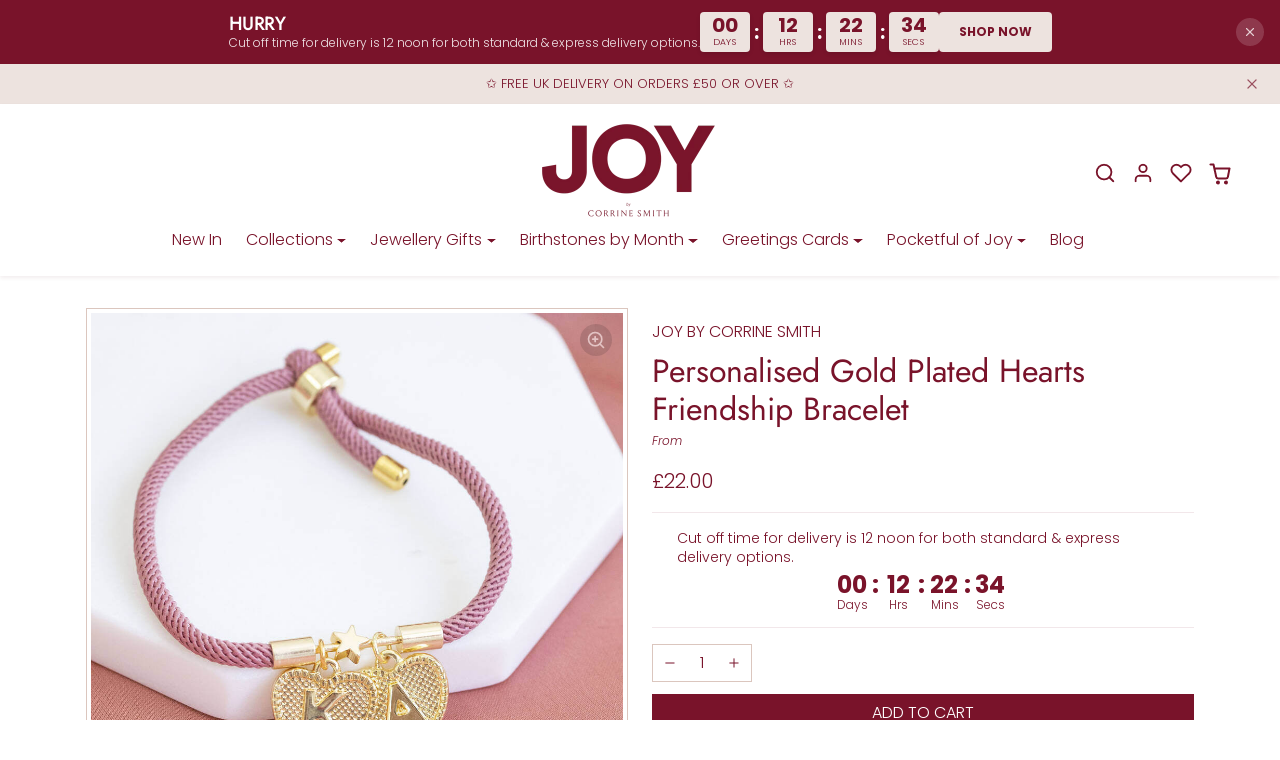

--- FILE ---
content_type: text/html; charset=utf-8
request_url: https://joybycorrinesmith.com/products/personalised-gold-plated-hearts-friendship-bracelet-1
body_size: 53645
content:
<!doctype html>
<html
  
    data-inactive-tab-text="✋ Continue shopping..."
  
  dir="ltr"
  lang="en"
>
  <head>
    <meta charset="utf-8">
    <meta name="viewport" content="width=device-width,initial-scale=1">
    <meta name="theme-color" content="#79132a">

    <link rel="canonical" href="https://joybycorrinesmith.com/products/personalised-gold-plated-hearts-friendship-bracelet-1">
    <link rel="preconnect" href="https://cdn.shopify.com" crossorigin>
    <link rel="preconnect" href="https://fonts.shopifycdn.com" crossorigin><link rel="icon" type="image/png" href="//joybycorrinesmith.com/cdn/shop/files/Untitled_design_3.png?crop=center&height=32&v=1722426859&width=32"><title>
      Gold Plated Hearts Friendship Bracelet
 &ndash; JOY by Corrine Smith</title>

    
      <meta name="description" content="Personalised Gold Plated Hearts Friendship Bracelet is a unique and thoughtful gift, perfect for a special friend. Fast Shipping. Premium Quality Jewellery. Made in the UK.">
    

    
  
<meta property="og:site_name" content="JOY by Corrine Smith">
<meta property="og:url" content="https://joybycorrinesmith.com/products/personalised-gold-plated-hearts-friendship-bracelet-1">
<meta property="og:title" content="Gold Plated Hearts Friendship Bracelet">
<meta property="og:type" content="product">
<meta property="og:description" content="Personalised Gold Plated Hearts Friendship Bracelet is a unique and thoughtful gift, perfect for a special friend. Fast Shipping. Premium Quality Jewellery. Made in the UK."><meta property="og:image" content="http://joybycorrinesmith.com/cdn/shop/files/Personalised-Gold-Plated-Hearts-Friendship-Bracelet-Joy-By-Corrine-Smith1.jpg?v=1690464005">
    <meta property="og:image:secure_url" content="https://joybycorrinesmith.com/cdn/shop/files/Personalised-Gold-Plated-Hearts-Friendship-Bracelet-Joy-By-Corrine-Smith1.jpg?v=1690464005">
    <meta property="og:image:width" content="1024">
    <meta property="og:image:height" content="1024"><meta property="og:price:amount" content="22.00">
    <meta property="og:price:currency" content="GBP"><meta name="twitter:card" content="summary_large_image">
<meta name="twitter:title" content="Gold Plated Hearts Friendship Bracelet">
<meta name="twitter:description" content="Personalised Gold Plated Hearts Friendship Bracelet is a unique and thoughtful gift, perfect for a special friend. Fast Shipping. Premium Quality Jewellery. Made in the UK.">

    <script>window.performance && window.performance.mark && window.performance.mark('shopify.content_for_header.start');</script><meta name="facebook-domain-verification" content="nq5if8tp8pxd39vdylqh23sozi74un">
<meta name="facebook-domain-verification" content="ow240mksndh97qr19qg2t7fs33a6or">
<meta name="google-site-verification" content="7RLae6kru54fB-ts8LF_DukGK4Onqob7KHvZxFFqx10">
<meta id="shopify-digital-wallet" name="shopify-digital-wallet" content="/1381400646/digital_wallets/dialog">
<meta name="shopify-checkout-api-token" content="6d1bfc82155cd1821f3a4b899b9c9c61">
<meta id="in-context-paypal-metadata" data-shop-id="1381400646" data-venmo-supported="false" data-environment="production" data-locale="en_US" data-paypal-v4="true" data-currency="GBP">
<link rel="alternate" type="application/json+oembed" href="https://joybycorrinesmith.com/products/personalised-gold-plated-hearts-friendship-bracelet-1.oembed">
<script async="async" src="/checkouts/internal/preloads.js?locale=en-GB"></script>
<link rel="preconnect" href="https://shop.app" crossorigin="anonymous">
<script async="async" src="https://shop.app/checkouts/internal/preloads.js?locale=en-GB&shop_id=1381400646" crossorigin="anonymous"></script>
<script id="apple-pay-shop-capabilities" type="application/json">{"shopId":1381400646,"countryCode":"GB","currencyCode":"GBP","merchantCapabilities":["supports3DS"],"merchantId":"gid:\/\/shopify\/Shop\/1381400646","merchantName":"JOY by Corrine Smith","requiredBillingContactFields":["postalAddress","email"],"requiredShippingContactFields":["postalAddress","email"],"shippingType":"shipping","supportedNetworks":["visa","maestro","masterCard","amex","discover","elo"],"total":{"type":"pending","label":"JOY by Corrine Smith","amount":"1.00"},"shopifyPaymentsEnabled":true,"supportsSubscriptions":true}</script>
<script id="shopify-features" type="application/json">{"accessToken":"6d1bfc82155cd1821f3a4b899b9c9c61","betas":["rich-media-storefront-analytics"],"domain":"joybycorrinesmith.com","predictiveSearch":true,"shopId":1381400646,"locale":"en"}</script>
<script>var Shopify = Shopify || {};
Shopify.shop = "corrine-smith.myshopify.com";
Shopify.locale = "en";
Shopify.currency = {"active":"GBP","rate":"1.0"};
Shopify.country = "GB";
Shopify.theme = {"name":"Neat Improvements Oct 2025","id":186840088963,"schema_name":"ecomify","schema_version":"3.3.1","theme_store_id":null,"role":"main"};
Shopify.theme.handle = "null";
Shopify.theme.style = {"id":null,"handle":null};
Shopify.cdnHost = "joybycorrinesmith.com/cdn";
Shopify.routes = Shopify.routes || {};
Shopify.routes.root = "/";</script>
<script type="module">!function(o){(o.Shopify=o.Shopify||{}).modules=!0}(window);</script>
<script>!function(o){function n(){var o=[];function n(){o.push(Array.prototype.slice.apply(arguments))}return n.q=o,n}var t=o.Shopify=o.Shopify||{};t.loadFeatures=n(),t.autoloadFeatures=n()}(window);</script>
<script>
  window.ShopifyPay = window.ShopifyPay || {};
  window.ShopifyPay.apiHost = "shop.app\/pay";
  window.ShopifyPay.redirectState = null;
</script>
<script id="shop-js-analytics" type="application/json">{"pageType":"product"}</script>
<script defer="defer" async type="module" src="//joybycorrinesmith.com/cdn/shopifycloud/shop-js/modules/v2/client.init-shop-cart-sync_BdyHc3Nr.en.esm.js"></script>
<script defer="defer" async type="module" src="//joybycorrinesmith.com/cdn/shopifycloud/shop-js/modules/v2/chunk.common_Daul8nwZ.esm.js"></script>
<script type="module">
  await import("//joybycorrinesmith.com/cdn/shopifycloud/shop-js/modules/v2/client.init-shop-cart-sync_BdyHc3Nr.en.esm.js");
await import("//joybycorrinesmith.com/cdn/shopifycloud/shop-js/modules/v2/chunk.common_Daul8nwZ.esm.js");

  window.Shopify.SignInWithShop?.initShopCartSync?.({"fedCMEnabled":true,"windoidEnabled":true});

</script>
<script>
  window.Shopify = window.Shopify || {};
  if (!window.Shopify.featureAssets) window.Shopify.featureAssets = {};
  window.Shopify.featureAssets['shop-js'] = {"shop-cart-sync":["modules/v2/client.shop-cart-sync_QYOiDySF.en.esm.js","modules/v2/chunk.common_Daul8nwZ.esm.js"],"init-fed-cm":["modules/v2/client.init-fed-cm_DchLp9rc.en.esm.js","modules/v2/chunk.common_Daul8nwZ.esm.js"],"shop-button":["modules/v2/client.shop-button_OV7bAJc5.en.esm.js","modules/v2/chunk.common_Daul8nwZ.esm.js"],"init-windoid":["modules/v2/client.init-windoid_DwxFKQ8e.en.esm.js","modules/v2/chunk.common_Daul8nwZ.esm.js"],"shop-cash-offers":["modules/v2/client.shop-cash-offers_DWtL6Bq3.en.esm.js","modules/v2/chunk.common_Daul8nwZ.esm.js","modules/v2/chunk.modal_CQq8HTM6.esm.js"],"shop-toast-manager":["modules/v2/client.shop-toast-manager_CX9r1SjA.en.esm.js","modules/v2/chunk.common_Daul8nwZ.esm.js"],"init-shop-email-lookup-coordinator":["modules/v2/client.init-shop-email-lookup-coordinator_UhKnw74l.en.esm.js","modules/v2/chunk.common_Daul8nwZ.esm.js"],"pay-button":["modules/v2/client.pay-button_DzxNnLDY.en.esm.js","modules/v2/chunk.common_Daul8nwZ.esm.js"],"avatar":["modules/v2/client.avatar_BTnouDA3.en.esm.js"],"init-shop-cart-sync":["modules/v2/client.init-shop-cart-sync_BdyHc3Nr.en.esm.js","modules/v2/chunk.common_Daul8nwZ.esm.js"],"shop-login-button":["modules/v2/client.shop-login-button_D8B466_1.en.esm.js","modules/v2/chunk.common_Daul8nwZ.esm.js","modules/v2/chunk.modal_CQq8HTM6.esm.js"],"init-customer-accounts-sign-up":["modules/v2/client.init-customer-accounts-sign-up_C8fpPm4i.en.esm.js","modules/v2/client.shop-login-button_D8B466_1.en.esm.js","modules/v2/chunk.common_Daul8nwZ.esm.js","modules/v2/chunk.modal_CQq8HTM6.esm.js"],"init-shop-for-new-customer-accounts":["modules/v2/client.init-shop-for-new-customer-accounts_CVTO0Ztu.en.esm.js","modules/v2/client.shop-login-button_D8B466_1.en.esm.js","modules/v2/chunk.common_Daul8nwZ.esm.js","modules/v2/chunk.modal_CQq8HTM6.esm.js"],"init-customer-accounts":["modules/v2/client.init-customer-accounts_dRgKMfrE.en.esm.js","modules/v2/client.shop-login-button_D8B466_1.en.esm.js","modules/v2/chunk.common_Daul8nwZ.esm.js","modules/v2/chunk.modal_CQq8HTM6.esm.js"],"shop-follow-button":["modules/v2/client.shop-follow-button_CkZpjEct.en.esm.js","modules/v2/chunk.common_Daul8nwZ.esm.js","modules/v2/chunk.modal_CQq8HTM6.esm.js"],"lead-capture":["modules/v2/client.lead-capture_BntHBhfp.en.esm.js","modules/v2/chunk.common_Daul8nwZ.esm.js","modules/v2/chunk.modal_CQq8HTM6.esm.js"],"checkout-modal":["modules/v2/client.checkout-modal_CfxcYbTm.en.esm.js","modules/v2/chunk.common_Daul8nwZ.esm.js","modules/v2/chunk.modal_CQq8HTM6.esm.js"],"shop-login":["modules/v2/client.shop-login_Da4GZ2H6.en.esm.js","modules/v2/chunk.common_Daul8nwZ.esm.js","modules/v2/chunk.modal_CQq8HTM6.esm.js"],"payment-terms":["modules/v2/client.payment-terms_MV4M3zvL.en.esm.js","modules/v2/chunk.common_Daul8nwZ.esm.js","modules/v2/chunk.modal_CQq8HTM6.esm.js"]};
</script>
<script>(function() {
  var isLoaded = false;
  function asyncLoad() {
    if (isLoaded) return;
    isLoaded = true;
    var urls = ["https:\/\/chimpstatic.com\/mcjs-connected\/js\/users\/3caa68a075a8d357af578c634\/6607f7155fc4aff58b7a7b54b.js?shop=corrine-smith.myshopify.com","\/\/shopify.privy.com\/widget.js?shop=corrine-smith.myshopify.com","https:\/\/gdprcdn.b-cdn.net\/js\/gdpr_cookie_consent.min.js?shop=corrine-smith.myshopify.com","https:\/\/pso.tryjumbo.com\/shops\/6582\/script_home.js?shop=corrine-smith.myshopify.com"];
    for (var i = 0; i < urls.length; i++) {
      var s = document.createElement('script');
      s.type = 'text/javascript';
      s.async = true;
      s.src = urls[i];
      var x = document.getElementsByTagName('script')[0];
      x.parentNode.insertBefore(s, x);
    }
  };
  if(window.attachEvent) {
    window.attachEvent('onload', asyncLoad);
  } else {
    window.addEventListener('load', asyncLoad, false);
  }
})();</script>
<script id="__st">var __st={"a":1381400646,"offset":0,"reqid":"0535276f-af80-49bf-b76e-4cbe6f62e90f-1768952238","pageurl":"joybycorrinesmith.com\/products\/personalised-gold-plated-hearts-friendship-bracelet-1","u":"3517b66f4838","p":"product","rtyp":"product","rid":6966996369478};</script>
<script>window.ShopifyPaypalV4VisibilityTracking = true;</script>
<script id="captcha-bootstrap">!function(){'use strict';const t='contact',e='account',n='new_comment',o=[[t,t],['blogs',n],['comments',n],[t,'customer']],c=[[e,'customer_login'],[e,'guest_login'],[e,'recover_customer_password'],[e,'create_customer']],r=t=>t.map((([t,e])=>`form[action*='/${t}']:not([data-nocaptcha='true']) input[name='form_type'][value='${e}']`)).join(','),a=t=>()=>t?[...document.querySelectorAll(t)].map((t=>t.form)):[];function s(){const t=[...o],e=r(t);return a(e)}const i='password',u='form_key',d=['recaptcha-v3-token','g-recaptcha-response','h-captcha-response',i],f=()=>{try{return window.sessionStorage}catch{return}},m='__shopify_v',_=t=>t.elements[u];function p(t,e,n=!1){try{const o=window.sessionStorage,c=JSON.parse(o.getItem(e)),{data:r}=function(t){const{data:e,action:n}=t;return t[m]||n?{data:e,action:n}:{data:t,action:n}}(c);for(const[e,n]of Object.entries(r))t.elements[e]&&(t.elements[e].value=n);n&&o.removeItem(e)}catch(o){console.error('form repopulation failed',{error:o})}}const l='form_type',E='cptcha';function T(t){t.dataset[E]=!0}const w=window,h=w.document,L='Shopify',v='ce_forms',y='captcha';let A=!1;((t,e)=>{const n=(g='f06e6c50-85a8-45c8-87d0-21a2b65856fe',I='https://cdn.shopify.com/shopifycloud/storefront-forms-hcaptcha/ce_storefront_forms_captcha_hcaptcha.v1.5.2.iife.js',D={infoText:'Protected by hCaptcha',privacyText:'Privacy',termsText:'Terms'},(t,e,n)=>{const o=w[L][v],c=o.bindForm;if(c)return c(t,g,e,D).then(n);var r;o.q.push([[t,g,e,D],n]),r=I,A||(h.body.append(Object.assign(h.createElement('script'),{id:'captcha-provider',async:!0,src:r})),A=!0)});var g,I,D;w[L]=w[L]||{},w[L][v]=w[L][v]||{},w[L][v].q=[],w[L][y]=w[L][y]||{},w[L][y].protect=function(t,e){n(t,void 0,e),T(t)},Object.freeze(w[L][y]),function(t,e,n,w,h,L){const[v,y,A,g]=function(t,e,n){const i=e?o:[],u=t?c:[],d=[...i,...u],f=r(d),m=r(i),_=r(d.filter((([t,e])=>n.includes(e))));return[a(f),a(m),a(_),s()]}(w,h,L),I=t=>{const e=t.target;return e instanceof HTMLFormElement?e:e&&e.form},D=t=>v().includes(t);t.addEventListener('submit',(t=>{const e=I(t);if(!e)return;const n=D(e)&&!e.dataset.hcaptchaBound&&!e.dataset.recaptchaBound,o=_(e),c=g().includes(e)&&(!o||!o.value);(n||c)&&t.preventDefault(),c&&!n&&(function(t){try{if(!f())return;!function(t){const e=f();if(!e)return;const n=_(t);if(!n)return;const o=n.value;o&&e.removeItem(o)}(t);const e=Array.from(Array(32),(()=>Math.random().toString(36)[2])).join('');!function(t,e){_(t)||t.append(Object.assign(document.createElement('input'),{type:'hidden',name:u})),t.elements[u].value=e}(t,e),function(t,e){const n=f();if(!n)return;const o=[...t.querySelectorAll(`input[type='${i}']`)].map((({name:t})=>t)),c=[...d,...o],r={};for(const[a,s]of new FormData(t).entries())c.includes(a)||(r[a]=s);n.setItem(e,JSON.stringify({[m]:1,action:t.action,data:r}))}(t,e)}catch(e){console.error('failed to persist form',e)}}(e),e.submit())}));const S=(t,e)=>{t&&!t.dataset[E]&&(n(t,e.some((e=>e===t))),T(t))};for(const o of['focusin','change'])t.addEventListener(o,(t=>{const e=I(t);D(e)&&S(e,y())}));const B=e.get('form_key'),M=e.get(l),P=B&&M;t.addEventListener('DOMContentLoaded',(()=>{const t=y();if(P)for(const e of t)e.elements[l].value===M&&p(e,B);[...new Set([...A(),...v().filter((t=>'true'===t.dataset.shopifyCaptcha))])].forEach((e=>S(e,t)))}))}(h,new URLSearchParams(w.location.search),n,t,e,['guest_login'])})(!0,!0)}();</script>
<script integrity="sha256-4kQ18oKyAcykRKYeNunJcIwy7WH5gtpwJnB7kiuLZ1E=" data-source-attribution="shopify.loadfeatures" defer="defer" src="//joybycorrinesmith.com/cdn/shopifycloud/storefront/assets/storefront/load_feature-a0a9edcb.js" crossorigin="anonymous"></script>
<script crossorigin="anonymous" defer="defer" src="//joybycorrinesmith.com/cdn/shopifycloud/storefront/assets/shopify_pay/storefront-65b4c6d7.js?v=20250812"></script>
<script data-source-attribution="shopify.dynamic_checkout.dynamic.init">var Shopify=Shopify||{};Shopify.PaymentButton=Shopify.PaymentButton||{isStorefrontPortableWallets:!0,init:function(){window.Shopify.PaymentButton.init=function(){};var t=document.createElement("script");t.src="https://joybycorrinesmith.com/cdn/shopifycloud/portable-wallets/latest/portable-wallets.en.js",t.type="module",document.head.appendChild(t)}};
</script>
<script data-source-attribution="shopify.dynamic_checkout.buyer_consent">
  function portableWalletsHideBuyerConsent(e){var t=document.getElementById("shopify-buyer-consent"),n=document.getElementById("shopify-subscription-policy-button");t&&n&&(t.classList.add("hidden"),t.setAttribute("aria-hidden","true"),n.removeEventListener("click",e))}function portableWalletsShowBuyerConsent(e){var t=document.getElementById("shopify-buyer-consent"),n=document.getElementById("shopify-subscription-policy-button");t&&n&&(t.classList.remove("hidden"),t.removeAttribute("aria-hidden"),n.addEventListener("click",e))}window.Shopify?.PaymentButton&&(window.Shopify.PaymentButton.hideBuyerConsent=portableWalletsHideBuyerConsent,window.Shopify.PaymentButton.showBuyerConsent=portableWalletsShowBuyerConsent);
</script>
<script data-source-attribution="shopify.dynamic_checkout.cart.bootstrap">document.addEventListener("DOMContentLoaded",(function(){function t(){return document.querySelector("shopify-accelerated-checkout-cart, shopify-accelerated-checkout")}if(t())Shopify.PaymentButton.init();else{new MutationObserver((function(e,n){t()&&(Shopify.PaymentButton.init(),n.disconnect())})).observe(document.body,{childList:!0,subtree:!0})}}));
</script>
<link id="shopify-accelerated-checkout-styles" rel="stylesheet" media="screen" href="https://joybycorrinesmith.com/cdn/shopifycloud/portable-wallets/latest/accelerated-checkout-backwards-compat.css" crossorigin="anonymous">
<style id="shopify-accelerated-checkout-cart">
        #shopify-buyer-consent {
  margin-top: 1em;
  display: inline-block;
  width: 100%;
}

#shopify-buyer-consent.hidden {
  display: none;
}

#shopify-subscription-policy-button {
  background: none;
  border: none;
  padding: 0;
  text-decoration: underline;
  font-size: inherit;
  cursor: pointer;
}

#shopify-subscription-policy-button::before {
  box-shadow: none;
}

      </style>

<script>window.performance && window.performance.mark && window.performance.mark('shopify.content_for_header.end');</script>

    
      <link href="//joybycorrinesmith.com/cdn/shop/t/36/assets/vendor-bootstrap.min.css?v=170947543712260450831759955559" rel="stylesheet">
    

    <style>
      :root {
          
              --bs-border-color: var(--bs-light-darken-10);
          
      }
      
    </style>

    <link href="//joybycorrinesmith.com/cdn/shop/t/36/assets/vendor-splide.min.css?v=44329677166622589231759955559" rel="stylesheet" media="print" onload="this.media='all'">
    <link href="//joybycorrinesmith.com/cdn/shop/t/36/assets/vendor-animate.min.css?v=117445339244174673761759955559" rel="stylesheet" media="print" onload="this.media='all'">
    <link href="//joybycorrinesmith.com/cdn/shop/t/36/assets/variables.css?v=3977166848752407961759955559" rel="stylesheet">
    <link href="//joybycorrinesmith.com/cdn/shop/t/36/assets/base.css?v=172680204261972772081759955559" rel="stylesheet">
    <link href="//joybycorrinesmith.com/cdn/shop/t/36/assets/general.css?v=167489996772128257151759955559" rel="stylesheet">
    <link href="//joybycorrinesmith.com/cdn/shop/t/36/assets/sections.css?v=128075701818309960411759955559" rel="stylesheet">
    <link href="//joybycorrinesmith.com/cdn/shop/t/36/assets/collection.css?v=90776420642857438761759955559" rel="stylesheet">
    <link href="//joybycorrinesmith.com/cdn/shop/t/36/assets/product.css?v=94712918897431568661759955559" rel="stylesheet">
    <link href="//joybycorrinesmith.com/cdn/shop/t/36/assets/cart.css?v=114652823787705889531759955559" rel="stylesheet">

    

    <link href="//joybycorrinesmith.com/cdn/shop/t/36/assets/custom.css?v=143599519593297038871759955559" rel="stylesheet">

    <script>
      Shopify.money_format = "£{{amount}}"
      window.theme = {
          product: {
              addToCart: 'Add To Cart',
              addedToCart: '✓ Added to cart',
              soldOut: 'Sold out',
              unavailable: 'Unavailable',
              priceRegular: 'Regular price',
              priceFrom: 'From',
              priceSale: 'Sale price',
              save: 'Save',
          }
      }
      
      
    </script>

    

    
      <link
        href="//joybycorrinesmith.com/cdn/shop/t/36/assets/vendor-glightbox.min.css?v=47676404177181227621759955559"
        rel="stylesheet"
        media="print"
        onload="this.media='all'"
      >
      <script src="//joybycorrinesmith.com/cdn/shop/t/36/assets/vendor-glightbox.min.js?v=151956474687687549541759955559" defer></script>
    

    <script src="//joybycorrinesmith.com/cdn/shopifycloud/storefront/assets/themes_support/shopify_common-5f594365.js" defer></script>
    <script src="//joybycorrinesmith.com/cdn/shop/t/36/assets/vendor-bootstrap.bundle.min.js?v=141664645924742811431759955559" defer></script>
    <script src="//joybycorrinesmith.com/cdn/shop/t/36/assets/vendor-splide.min.js?v=73338738898036601811759955559" defer></script>
    <script src="//joybycorrinesmith.com/cdn/shop/t/36/assets/base.js?v=2610498456712471641759955559" defer></script>
    <script src="//joybycorrinesmith.com/cdn/shop/t/36/assets/general.js?v=107164351204035974541759955559" defer></script>
    <script src="//joybycorrinesmith.com/cdn/shop/t/36/assets/search.js?v=91417567720825906831759955559" defer></script>
    <script src="//joybycorrinesmith.com/cdn/shop/t/36/assets/sections.js?v=58978177541264121361759955559" defer></script>
    <script src="//joybycorrinesmith.com/cdn/shop/t/36/assets/collection.js?v=118134636770160459511759955559" defer></script>
    <script src="//joybycorrinesmith.com/cdn/shop/t/36/assets/product.js?v=108833593133212637881759955559" defer></script>
    <script src="//joybycorrinesmith.com/cdn/shop/t/36/assets/cart.js?v=68547696498610968991759955559" defer></script>
    <script src="//joybycorrinesmith.com/cdn/shop/t/36/assets/custom.js?v=145271631312495905001759955559" defer></script>

    
      <script src="//joybycorrinesmith.com/cdn/shop/t/36/assets/wishlist.js?v=103425649783395888601759955559" defer></script>
    
    <!-- Google tag (gtag.js) -->
    <script async src="https://www.googletagmanager.com/gtag/js?id=AW-1038957820"></script>
    <script>
      window.dataLayer = window.dataLayer || [];
      function gtag() {
        dataLayer.push(arguments);
      }
      gtag('js', new Date());

      gtag('config', 'AW-1038957820');
    </script>
  <!-- BEGIN app block: shopify://apps/consentmo-gdpr/blocks/gdpr_cookie_consent/4fbe573f-a377-4fea-9801-3ee0858cae41 -->


<!-- END app block --><script src="https://cdn.shopify.com/extensions/019bdc8a-76ef-7579-bc36-78c61aebc1a9/consentmo-gdpr-579/assets/consentmo_cookie_consent.js" type="text/javascript" defer="defer"></script>
<link href="https://cdn.shopify.com/extensions/019bb1f6-fcbe-7366-b948-e666c117b26c/advanced-product-options-176/assets/mws_apo_bundle.css" rel="stylesheet" type="text/css" media="all">
<script src="https://cdn.shopify.com/extensions/019b6a6c-31f6-795a-9611-1c8f7988ed82/fera-29/assets/checker.js" type="text/javascript" defer="defer"></script>
<link href="https://monorail-edge.shopifysvc.com" rel="dns-prefetch">
<script>(function(){if ("sendBeacon" in navigator && "performance" in window) {try {var session_token_from_headers = performance.getEntriesByType('navigation')[0].serverTiming.find(x => x.name == '_s').description;} catch {var session_token_from_headers = undefined;}var session_cookie_matches = document.cookie.match(/_shopify_s=([^;]*)/);var session_token_from_cookie = session_cookie_matches && session_cookie_matches.length === 2 ? session_cookie_matches[1] : "";var session_token = session_token_from_headers || session_token_from_cookie || "";function handle_abandonment_event(e) {var entries = performance.getEntries().filter(function(entry) {return /monorail-edge.shopifysvc.com/.test(entry.name);});if (!window.abandonment_tracked && entries.length === 0) {window.abandonment_tracked = true;var currentMs = Date.now();var navigation_start = performance.timing.navigationStart;var payload = {shop_id: 1381400646,url: window.location.href,navigation_start,duration: currentMs - navigation_start,session_token,page_type: "product"};window.navigator.sendBeacon("https://monorail-edge.shopifysvc.com/v1/produce", JSON.stringify({schema_id: "online_store_buyer_site_abandonment/1.1",payload: payload,metadata: {event_created_at_ms: currentMs,event_sent_at_ms: currentMs}}));}}window.addEventListener('pagehide', handle_abandonment_event);}}());</script>
<script id="web-pixels-manager-setup">(function e(e,d,r,n,o){if(void 0===o&&(o={}),!Boolean(null===(a=null===(i=window.Shopify)||void 0===i?void 0:i.analytics)||void 0===a?void 0:a.replayQueue)){var i,a;window.Shopify=window.Shopify||{};var t=window.Shopify;t.analytics=t.analytics||{};var s=t.analytics;s.replayQueue=[],s.publish=function(e,d,r){return s.replayQueue.push([e,d,r]),!0};try{self.performance.mark("wpm:start")}catch(e){}var l=function(){var e={modern:/Edge?\/(1{2}[4-9]|1[2-9]\d|[2-9]\d{2}|\d{4,})\.\d+(\.\d+|)|Firefox\/(1{2}[4-9]|1[2-9]\d|[2-9]\d{2}|\d{4,})\.\d+(\.\d+|)|Chrom(ium|e)\/(9{2}|\d{3,})\.\d+(\.\d+|)|(Maci|X1{2}).+ Version\/(15\.\d+|(1[6-9]|[2-9]\d|\d{3,})\.\d+)([,.]\d+|)( \(\w+\)|)( Mobile\/\w+|) Safari\/|Chrome.+OPR\/(9{2}|\d{3,})\.\d+\.\d+|(CPU[ +]OS|iPhone[ +]OS|CPU[ +]iPhone|CPU IPhone OS|CPU iPad OS)[ +]+(15[._]\d+|(1[6-9]|[2-9]\d|\d{3,})[._]\d+)([._]\d+|)|Android:?[ /-](13[3-9]|1[4-9]\d|[2-9]\d{2}|\d{4,})(\.\d+|)(\.\d+|)|Android.+Firefox\/(13[5-9]|1[4-9]\d|[2-9]\d{2}|\d{4,})\.\d+(\.\d+|)|Android.+Chrom(ium|e)\/(13[3-9]|1[4-9]\d|[2-9]\d{2}|\d{4,})\.\d+(\.\d+|)|SamsungBrowser\/([2-9]\d|\d{3,})\.\d+/,legacy:/Edge?\/(1[6-9]|[2-9]\d|\d{3,})\.\d+(\.\d+|)|Firefox\/(5[4-9]|[6-9]\d|\d{3,})\.\d+(\.\d+|)|Chrom(ium|e)\/(5[1-9]|[6-9]\d|\d{3,})\.\d+(\.\d+|)([\d.]+$|.*Safari\/(?![\d.]+ Edge\/[\d.]+$))|(Maci|X1{2}).+ Version\/(10\.\d+|(1[1-9]|[2-9]\d|\d{3,})\.\d+)([,.]\d+|)( \(\w+\)|)( Mobile\/\w+|) Safari\/|Chrome.+OPR\/(3[89]|[4-9]\d|\d{3,})\.\d+\.\d+|(CPU[ +]OS|iPhone[ +]OS|CPU[ +]iPhone|CPU IPhone OS|CPU iPad OS)[ +]+(10[._]\d+|(1[1-9]|[2-9]\d|\d{3,})[._]\d+)([._]\d+|)|Android:?[ /-](13[3-9]|1[4-9]\d|[2-9]\d{2}|\d{4,})(\.\d+|)(\.\d+|)|Mobile Safari.+OPR\/([89]\d|\d{3,})\.\d+\.\d+|Android.+Firefox\/(13[5-9]|1[4-9]\d|[2-9]\d{2}|\d{4,})\.\d+(\.\d+|)|Android.+Chrom(ium|e)\/(13[3-9]|1[4-9]\d|[2-9]\d{2}|\d{4,})\.\d+(\.\d+|)|Android.+(UC? ?Browser|UCWEB|U3)[ /]?(15\.([5-9]|\d{2,})|(1[6-9]|[2-9]\d|\d{3,})\.\d+)\.\d+|SamsungBrowser\/(5\.\d+|([6-9]|\d{2,})\.\d+)|Android.+MQ{2}Browser\/(14(\.(9|\d{2,})|)|(1[5-9]|[2-9]\d|\d{3,})(\.\d+|))(\.\d+|)|K[Aa][Ii]OS\/(3\.\d+|([4-9]|\d{2,})\.\d+)(\.\d+|)/},d=e.modern,r=e.legacy,n=navigator.userAgent;return n.match(d)?"modern":n.match(r)?"legacy":"unknown"}(),u="modern"===l?"modern":"legacy",c=(null!=n?n:{modern:"",legacy:""})[u],f=function(e){return[e.baseUrl,"/wpm","/b",e.hashVersion,"modern"===e.buildTarget?"m":"l",".js"].join("")}({baseUrl:d,hashVersion:r,buildTarget:u}),m=function(e){var d=e.version,r=e.bundleTarget,n=e.surface,o=e.pageUrl,i=e.monorailEndpoint;return{emit:function(e){var a=e.status,t=e.errorMsg,s=(new Date).getTime(),l=JSON.stringify({metadata:{event_sent_at_ms:s},events:[{schema_id:"web_pixels_manager_load/3.1",payload:{version:d,bundle_target:r,page_url:o,status:a,surface:n,error_msg:t},metadata:{event_created_at_ms:s}}]});if(!i)return console&&console.warn&&console.warn("[Web Pixels Manager] No Monorail endpoint provided, skipping logging."),!1;try{return self.navigator.sendBeacon.bind(self.navigator)(i,l)}catch(e){}var u=new XMLHttpRequest;try{return u.open("POST",i,!0),u.setRequestHeader("Content-Type","text/plain"),u.send(l),!0}catch(e){return console&&console.warn&&console.warn("[Web Pixels Manager] Got an unhandled error while logging to Monorail."),!1}}}}({version:r,bundleTarget:l,surface:e.surface,pageUrl:self.location.href,monorailEndpoint:e.monorailEndpoint});try{o.browserTarget=l,function(e){var d=e.src,r=e.async,n=void 0===r||r,o=e.onload,i=e.onerror,a=e.sri,t=e.scriptDataAttributes,s=void 0===t?{}:t,l=document.createElement("script"),u=document.querySelector("head"),c=document.querySelector("body");if(l.async=n,l.src=d,a&&(l.integrity=a,l.crossOrigin="anonymous"),s)for(var f in s)if(Object.prototype.hasOwnProperty.call(s,f))try{l.dataset[f]=s[f]}catch(e){}if(o&&l.addEventListener("load",o),i&&l.addEventListener("error",i),u)u.appendChild(l);else{if(!c)throw new Error("Did not find a head or body element to append the script");c.appendChild(l)}}({src:f,async:!0,onload:function(){if(!function(){var e,d;return Boolean(null===(d=null===(e=window.Shopify)||void 0===e?void 0:e.analytics)||void 0===d?void 0:d.initialized)}()){var d=window.webPixelsManager.init(e)||void 0;if(d){var r=window.Shopify.analytics;r.replayQueue.forEach((function(e){var r=e[0],n=e[1],o=e[2];d.publishCustomEvent(r,n,o)})),r.replayQueue=[],r.publish=d.publishCustomEvent,r.visitor=d.visitor,r.initialized=!0}}},onerror:function(){return m.emit({status:"failed",errorMsg:"".concat(f," has failed to load")})},sri:function(e){var d=/^sha384-[A-Za-z0-9+/=]+$/;return"string"==typeof e&&d.test(e)}(c)?c:"",scriptDataAttributes:o}),m.emit({status:"loading"})}catch(e){m.emit({status:"failed",errorMsg:(null==e?void 0:e.message)||"Unknown error"})}}})({shopId: 1381400646,storefrontBaseUrl: "https://joybycorrinesmith.com",extensionsBaseUrl: "https://extensions.shopifycdn.com/cdn/shopifycloud/web-pixels-manager",monorailEndpoint: "https://monorail-edge.shopifysvc.com/unstable/produce_batch",surface: "storefront-renderer",enabledBetaFlags: ["2dca8a86"],webPixelsConfigList: [{"id":"2894659971","configuration":"{\"pixel_id\":\"194938504382944\",\"pixel_type\":\"facebook_pixel\"}","eventPayloadVersion":"v1","runtimeContext":"OPEN","scriptVersion":"ca16bc87fe92b6042fbaa3acc2fbdaa6","type":"APP","apiClientId":2329312,"privacyPurposes":["ANALYTICS","MARKETING","SALE_OF_DATA"],"dataSharingAdjustments":{"protectedCustomerApprovalScopes":["read_customer_address","read_customer_email","read_customer_name","read_customer_personal_data","read_customer_phone"]}},{"id":"2089025923","configuration":"{\"webPixelName\":\"Judge.me\"}","eventPayloadVersion":"v1","runtimeContext":"STRICT","scriptVersion":"34ad157958823915625854214640f0bf","type":"APP","apiClientId":683015,"privacyPurposes":["ANALYTICS"],"dataSharingAdjustments":{"protectedCustomerApprovalScopes":["read_customer_email","read_customer_name","read_customer_personal_data","read_customer_phone"]}},{"id":"402653254","configuration":"{\"config\":\"{\\\"pixel_id\\\":\\\"G-19LBMBTDDS\\\",\\\"google_tag_ids\\\":[\\\"G-19LBMBTDDS\\\",\\\"AW-1038957820\\\",\\\"GT-WVRZSTT\\\"],\\\"target_country\\\":\\\"GB\\\",\\\"gtag_events\\\":[{\\\"type\\\":\\\"begin_checkout\\\",\\\"action_label\\\":[\\\"G-19LBMBTDDS\\\",\\\"AW-1038957820\\\/GATfCOXzq-QDEPz5tO8D\\\"]},{\\\"type\\\":\\\"search\\\",\\\"action_label\\\":[\\\"G-19LBMBTDDS\\\",\\\"AW-1038957820\\\/9_1rCOjzq-QDEPz5tO8D\\\"]},{\\\"type\\\":\\\"view_item\\\",\\\"action_label\\\":[\\\"G-19LBMBTDDS\\\",\\\"AW-1038957820\\\/Qs4ECKvyq-QDEPz5tO8D\\\",\\\"MC-5D40WWFZ5P\\\"]},{\\\"type\\\":\\\"purchase\\\",\\\"action_label\\\":[\\\"G-19LBMBTDDS\\\",\\\"AW-1038957820\\\/m_SFCKjyq-QDEPz5tO8D\\\",\\\"MC-5D40WWFZ5P\\\"]},{\\\"type\\\":\\\"page_view\\\",\\\"action_label\\\":[\\\"G-19LBMBTDDS\\\",\\\"AW-1038957820\\\/7MTMCKXyq-QDEPz5tO8D\\\",\\\"MC-5D40WWFZ5P\\\"]},{\\\"type\\\":\\\"add_payment_info\\\",\\\"action_label\\\":[\\\"G-19LBMBTDDS\\\",\\\"AW-1038957820\\\/KjF3COvzq-QDEPz5tO8D\\\"]},{\\\"type\\\":\\\"add_to_cart\\\",\\\"action_label\\\":[\\\"G-19LBMBTDDS\\\",\\\"AW-1038957820\\\/-lmpCK7yq-QDEPz5tO8D\\\"]}],\\\"enable_monitoring_mode\\\":false}\"}","eventPayloadVersion":"v1","runtimeContext":"OPEN","scriptVersion":"b2a88bafab3e21179ed38636efcd8a93","type":"APP","apiClientId":1780363,"privacyPurposes":[],"dataSharingAdjustments":{"protectedCustomerApprovalScopes":["read_customer_address","read_customer_email","read_customer_name","read_customer_personal_data","read_customer_phone"]}},{"id":"shopify-app-pixel","configuration":"{}","eventPayloadVersion":"v1","runtimeContext":"STRICT","scriptVersion":"0450","apiClientId":"shopify-pixel","type":"APP","privacyPurposes":["ANALYTICS","MARKETING"]},{"id":"shopify-custom-pixel","eventPayloadVersion":"v1","runtimeContext":"LAX","scriptVersion":"0450","apiClientId":"shopify-pixel","type":"CUSTOM","privacyPurposes":["ANALYTICS","MARKETING"]}],isMerchantRequest: false,initData: {"shop":{"name":"JOY by Corrine Smith","paymentSettings":{"currencyCode":"GBP"},"myshopifyDomain":"corrine-smith.myshopify.com","countryCode":"GB","storefrontUrl":"https:\/\/joybycorrinesmith.com"},"customer":null,"cart":null,"checkout":null,"productVariants":[{"price":{"amount":22.0,"currencyCode":"GBP"},"product":{"title":"Personalised Gold Plated Hearts Friendship Bracelet","vendor":"Joy By Corrine Smith","id":"6966996369478","untranslatedTitle":"Personalised Gold Plated Hearts Friendship Bracelet","url":"\/products\/personalised-gold-plated-hearts-friendship-bracelet-1","type":"Bracelets"},"id":"40208229728326","image":{"src":"\/\/joybycorrinesmith.com\/cdn\/shop\/files\/Personalised-Gold-Plated-Hearts-Friendship-Bracelet-Joy-By-Corrine-Smith1.jpg?v=1690464005"},"sku":"120454BR","title":"Default Title","untranslatedTitle":"Default Title"}],"purchasingCompany":null},},"https://joybycorrinesmith.com/cdn","fcfee988w5aeb613cpc8e4bc33m6693e112",{"modern":"","legacy":""},{"shopId":"1381400646","storefrontBaseUrl":"https:\/\/joybycorrinesmith.com","extensionBaseUrl":"https:\/\/extensions.shopifycdn.com\/cdn\/shopifycloud\/web-pixels-manager","surface":"storefront-renderer","enabledBetaFlags":"[\"2dca8a86\"]","isMerchantRequest":"false","hashVersion":"fcfee988w5aeb613cpc8e4bc33m6693e112","publish":"custom","events":"[[\"page_viewed\",{}],[\"product_viewed\",{\"productVariant\":{\"price\":{\"amount\":22.0,\"currencyCode\":\"GBP\"},\"product\":{\"title\":\"Personalised Gold Plated Hearts Friendship Bracelet\",\"vendor\":\"Joy By Corrine Smith\",\"id\":\"6966996369478\",\"untranslatedTitle\":\"Personalised Gold Plated Hearts Friendship Bracelet\",\"url\":\"\/products\/personalised-gold-plated-hearts-friendship-bracelet-1\",\"type\":\"Bracelets\"},\"id\":\"40208229728326\",\"image\":{\"src\":\"\/\/joybycorrinesmith.com\/cdn\/shop\/files\/Personalised-Gold-Plated-Hearts-Friendship-Bracelet-Joy-By-Corrine-Smith1.jpg?v=1690464005\"},\"sku\":\"120454BR\",\"title\":\"Default Title\",\"untranslatedTitle\":\"Default Title\"}}]]"});</script><script>
  window.ShopifyAnalytics = window.ShopifyAnalytics || {};
  window.ShopifyAnalytics.meta = window.ShopifyAnalytics.meta || {};
  window.ShopifyAnalytics.meta.currency = 'GBP';
  var meta = {"product":{"id":6966996369478,"gid":"gid:\/\/shopify\/Product\/6966996369478","vendor":"Joy By Corrine Smith","type":"Bracelets","handle":"personalised-gold-plated-hearts-friendship-bracelet-1","variants":[{"id":40208229728326,"price":2200,"name":"Personalised Gold Plated Hearts Friendship Bracelet","public_title":null,"sku":"120454BR"}],"remote":false},"page":{"pageType":"product","resourceType":"product","resourceId":6966996369478,"requestId":"0535276f-af80-49bf-b76e-4cbe6f62e90f-1768952238"}};
  for (var attr in meta) {
    window.ShopifyAnalytics.meta[attr] = meta[attr];
  }
</script>
<script class="analytics">
  (function () {
    var customDocumentWrite = function(content) {
      var jquery = null;

      if (window.jQuery) {
        jquery = window.jQuery;
      } else if (window.Checkout && window.Checkout.$) {
        jquery = window.Checkout.$;
      }

      if (jquery) {
        jquery('body').append(content);
      }
    };

    var hasLoggedConversion = function(token) {
      if (token) {
        return document.cookie.indexOf('loggedConversion=' + token) !== -1;
      }
      return false;
    }

    var setCookieIfConversion = function(token) {
      if (token) {
        var twoMonthsFromNow = new Date(Date.now());
        twoMonthsFromNow.setMonth(twoMonthsFromNow.getMonth() + 2);

        document.cookie = 'loggedConversion=' + token + '; expires=' + twoMonthsFromNow;
      }
    }

    var trekkie = window.ShopifyAnalytics.lib = window.trekkie = window.trekkie || [];
    if (trekkie.integrations) {
      return;
    }
    trekkie.methods = [
      'identify',
      'page',
      'ready',
      'track',
      'trackForm',
      'trackLink'
    ];
    trekkie.factory = function(method) {
      return function() {
        var args = Array.prototype.slice.call(arguments);
        args.unshift(method);
        trekkie.push(args);
        return trekkie;
      };
    };
    for (var i = 0; i < trekkie.methods.length; i++) {
      var key = trekkie.methods[i];
      trekkie[key] = trekkie.factory(key);
    }
    trekkie.load = function(config) {
      trekkie.config = config || {};
      trekkie.config.initialDocumentCookie = document.cookie;
      var first = document.getElementsByTagName('script')[0];
      var script = document.createElement('script');
      script.type = 'text/javascript';
      script.onerror = function(e) {
        var scriptFallback = document.createElement('script');
        scriptFallback.type = 'text/javascript';
        scriptFallback.onerror = function(error) {
                var Monorail = {
      produce: function produce(monorailDomain, schemaId, payload) {
        var currentMs = new Date().getTime();
        var event = {
          schema_id: schemaId,
          payload: payload,
          metadata: {
            event_created_at_ms: currentMs,
            event_sent_at_ms: currentMs
          }
        };
        return Monorail.sendRequest("https://" + monorailDomain + "/v1/produce", JSON.stringify(event));
      },
      sendRequest: function sendRequest(endpointUrl, payload) {
        // Try the sendBeacon API
        if (window && window.navigator && typeof window.navigator.sendBeacon === 'function' && typeof window.Blob === 'function' && !Monorail.isIos12()) {
          var blobData = new window.Blob([payload], {
            type: 'text/plain'
          });

          if (window.navigator.sendBeacon(endpointUrl, blobData)) {
            return true;
          } // sendBeacon was not successful

        } // XHR beacon

        var xhr = new XMLHttpRequest();

        try {
          xhr.open('POST', endpointUrl);
          xhr.setRequestHeader('Content-Type', 'text/plain');
          xhr.send(payload);
        } catch (e) {
          console.log(e);
        }

        return false;
      },
      isIos12: function isIos12() {
        return window.navigator.userAgent.lastIndexOf('iPhone; CPU iPhone OS 12_') !== -1 || window.navigator.userAgent.lastIndexOf('iPad; CPU OS 12_') !== -1;
      }
    };
    Monorail.produce('monorail-edge.shopifysvc.com',
      'trekkie_storefront_load_errors/1.1',
      {shop_id: 1381400646,
      theme_id: 186840088963,
      app_name: "storefront",
      context_url: window.location.href,
      source_url: "//joybycorrinesmith.com/cdn/s/trekkie.storefront.cd680fe47e6c39ca5d5df5f0a32d569bc48c0f27.min.js"});

        };
        scriptFallback.async = true;
        scriptFallback.src = '//joybycorrinesmith.com/cdn/s/trekkie.storefront.cd680fe47e6c39ca5d5df5f0a32d569bc48c0f27.min.js';
        first.parentNode.insertBefore(scriptFallback, first);
      };
      script.async = true;
      script.src = '//joybycorrinesmith.com/cdn/s/trekkie.storefront.cd680fe47e6c39ca5d5df5f0a32d569bc48c0f27.min.js';
      first.parentNode.insertBefore(script, first);
    };
    trekkie.load(
      {"Trekkie":{"appName":"storefront","development":false,"defaultAttributes":{"shopId":1381400646,"isMerchantRequest":null,"themeId":186840088963,"themeCityHash":"2682755002931729956","contentLanguage":"en","currency":"GBP","eventMetadataId":"897bf02c-da4a-4cf7-85ba-f2b0798550d1"},"isServerSideCookieWritingEnabled":true,"monorailRegion":"shop_domain","enabledBetaFlags":["65f19447"]},"Session Attribution":{},"S2S":{"facebookCapiEnabled":true,"source":"trekkie-storefront-renderer","apiClientId":580111}}
    );

    var loaded = false;
    trekkie.ready(function() {
      if (loaded) return;
      loaded = true;

      window.ShopifyAnalytics.lib = window.trekkie;

      var originalDocumentWrite = document.write;
      document.write = customDocumentWrite;
      try { window.ShopifyAnalytics.merchantGoogleAnalytics.call(this); } catch(error) {};
      document.write = originalDocumentWrite;

      window.ShopifyAnalytics.lib.page(null,{"pageType":"product","resourceType":"product","resourceId":6966996369478,"requestId":"0535276f-af80-49bf-b76e-4cbe6f62e90f-1768952238","shopifyEmitted":true});

      var match = window.location.pathname.match(/checkouts\/(.+)\/(thank_you|post_purchase)/)
      var token = match? match[1]: undefined;
      if (!hasLoggedConversion(token)) {
        setCookieIfConversion(token);
        window.ShopifyAnalytics.lib.track("Viewed Product",{"currency":"GBP","variantId":40208229728326,"productId":6966996369478,"productGid":"gid:\/\/shopify\/Product\/6966996369478","name":"Personalised Gold Plated Hearts Friendship Bracelet","price":"22.00","sku":"120454BR","brand":"Joy By Corrine Smith","variant":null,"category":"Bracelets","nonInteraction":true,"remote":false},undefined,undefined,{"shopifyEmitted":true});
      window.ShopifyAnalytics.lib.track("monorail:\/\/trekkie_storefront_viewed_product\/1.1",{"currency":"GBP","variantId":40208229728326,"productId":6966996369478,"productGid":"gid:\/\/shopify\/Product\/6966996369478","name":"Personalised Gold Plated Hearts Friendship Bracelet","price":"22.00","sku":"120454BR","brand":"Joy By Corrine Smith","variant":null,"category":"Bracelets","nonInteraction":true,"remote":false,"referer":"https:\/\/joybycorrinesmith.com\/products\/personalised-gold-plated-hearts-friendship-bracelet-1"});
      }
    });


        var eventsListenerScript = document.createElement('script');
        eventsListenerScript.async = true;
        eventsListenerScript.src = "//joybycorrinesmith.com/cdn/shopifycloud/storefront/assets/shop_events_listener-3da45d37.js";
        document.getElementsByTagName('head')[0].appendChild(eventsListenerScript);

})();</script>
  <script>
  if (!window.ga || (window.ga && typeof window.ga !== 'function')) {
    window.ga = function ga() {
      (window.ga.q = window.ga.q || []).push(arguments);
      if (window.Shopify && window.Shopify.analytics && typeof window.Shopify.analytics.publish === 'function') {
        window.Shopify.analytics.publish("ga_stub_called", {}, {sendTo: "google_osp_migration"});
      }
      console.error("Shopify's Google Analytics stub called with:", Array.from(arguments), "\nSee https://help.shopify.com/manual/promoting-marketing/pixels/pixel-migration#google for more information.");
    };
    if (window.Shopify && window.Shopify.analytics && typeof window.Shopify.analytics.publish === 'function') {
      window.Shopify.analytics.publish("ga_stub_initialized", {}, {sendTo: "google_osp_migration"});
    }
  }
</script>
<script
  defer
  src="https://joybycorrinesmith.com/cdn/shopifycloud/perf-kit/shopify-perf-kit-3.0.4.min.js"
  data-application="storefront-renderer"
  data-shop-id="1381400646"
  data-render-region="gcp-us-east1"
  data-page-type="product"
  data-theme-instance-id="186840088963"
  data-theme-name="ecomify"
  data-theme-version="3.3.1"
  data-monorail-region="shop_domain"
  data-resource-timing-sampling-rate="10"
  data-shs="true"
  data-shs-beacon="true"
  data-shs-export-with-fetch="true"
  data-shs-logs-sample-rate="1"
  data-shs-beacon-endpoint="https://joybycorrinesmith.com/api/collect"
></script>
</head>

  <body class="page-type-product">
    <a class="visually-hidden-focusable" href="#main">
      Skip to content
    </a>

    <!-- BEGIN sections: header-group -->
<div id="shopify-section-sections--26464539345283__ai_powered_section_Xwx8jf" class="shopify-section shopify-section-group-header-group">
  <div id="shopify-block-AY0JuWWlVKy9IazRKQ__ai_gen_block_05d9767_H8MUNr" class="shopify-block">









<style data-shopify>

.ai-announcement-bar-ay0juwwlvky9iazrkqaigenblock05d9767h8munr {

background-color: #79132a !important;

color: #ffffff;

padding: 12px 20px;

position: relative;

overflow: hidden;

width: 100%;

display: block !important;

min-height: 60px;

}

.ai-announcement-content-ay0juwwlvky9iazrkqaigenblock05d9767h8munr {

display: flex !important;

align-items: center;

justify-content: center !important;

gap: 20px !important;

max-width: 1200px;

margin: 0 auto;

width: 100%;

}

.ai-announcement-text-section-ay0juwwlvky9iazrkqaigenblock05d9767h8munr {

display: flex;

flex-direction: column;

gap: 4px;

text-align: left;

}

.ai-announcement-title-ay0juwwlvky9iazrkqaigenblock05d9767h8munr {

font-size: 18px;

font-weight: 700;

margin: 0;

text-transform: uppercase;

letter-spacing: 0.5px;

color: inherit;

line-height: 1.2;

}

.ai-announcement-subtitle-ay0juwwlvky9iazrkqaigenblock05d9767h8munr {

font-size: 12px;

font-weight: 400;

margin: 0;

opacity: 0.9;

color: inherit;

line-height: 1.3;

}

.ai-countdown-section-ay0juwwlvky9iazrkqaigenblock05d9767h8munr {

display: flex;

align-items: center;

gap: 24px;

flex-shrink: 0;

}

.ai-countdown-timer-ay0juwwlvky9iazrkqaigenblock05d9767h8munr {

display: flex;

gap: 4px;

align-items: center;

height: 40px;

}

.ai-countdown-unit-ay0juwwlvky9iazrkqaigenblock05d9767h8munr {

display: flex;

flex-direction: column;

align-items: center;

justify-content: center;

background-color: #ede3df;

color: #79132a;

border-radius: 4px;

min-width: 50px;

height: 40px;

box-shadow: 0 2px 4px rgba(0, 0, 0, 0.1);

}

.ai-countdown-number-ay0juwwlvky9iazrkqaigenblock05d9767h8munr {

font-size: 20px;

font-weight: 700;

line-height: 1;

margin-bottom: 1px;

}

.ai-countdown-text-ay0juwwlvky9iazrkqaigenblock05d9767h8munr {

font-size: 9px;

font-weight: 500;

text-transform: uppercase;

letter-spacing: 0.2px;

}

.ai-countdown-separator-ay0juwwlvky9iazrkqaigenblock05d9767h8munr {

font-size: 20px;

font-weight: 700;

color: #ffffff;

margin: 0 4px;

}

.ai-shop-button-ay0juwwlvky9iazrkqaigenblock05d9767h8munr {

background-color: #ede3df;

color: #79132a;

border: 0px solid transparent;

padding: 0 20px;

border-radius: 4px;

font-size: 12px;

font-weight: 600;

text-transform: uppercase;

text-decoration: none;

cursor: pointer;

transition: all 0.3s ease;

white-space: nowrap;

display: inline-flex;

align-items: center;

justify-content: center;

height: 40px;

}

.ai-shop-button-ay0juwwlvky9iazrkqaigenblock05d9767h8munr:hover {

background-color: #f0f0f0;

color: #79132a;

transform: translateY(-1px);

box-shadow: 0 4px 8px rgba(0, 0, 0, 0.15);

}

.ai-close-button-ay0juwwlvky9iazrkqaigenblock05d9767h8munr {

position: absolute;

top: 50%;

right: 16px;

transform: translateY(-50%);

background: rgba(255, 255, 255, 0.2);

border: none;

color: #ffffff;

cursor: pointer;

padding: 6px;

opacity: 0.8;

transition: all 0.3s ease;

border-radius: 50%;

width: 28px;

height: 28px;

display: flex;

align-items: center;

justify-content: center;

z-index: 10;

}

.ai-close-button-ay0juwwlvky9iazrkqaigenblock05d9767h8munr:hover {

opacity: 1;

background: rgba(255, 255, 255, 0.3);

transform: translateY(-50%) scale(1.1);

}

.ai-close-button-ay0juwwlvky9iazrkqaigenblock05d9767h8munr svg {

width: 14px;

height: 14px;

}

@media screen and (max-width: 768px) {

.ai-announcement-bar-ay0juwwlvky9iazrkqaigenblock05d9767h8munr {

padding: 10px 16px;

min-height: 70px;

}

.ai-announcement-content-ay0juwwlvky9iazrkqaigenblock05d9767h8munr {

flex-direction: column !important;

justify-content: center !important;

gap: 8px !important;

}

.ai-announcement-text-section-ay0juwwlvky9iazrkqaigenblock05d9767h8munr {

text-align: center;

gap: 2px;

}

.ai-announcement-title-ay0juwwlvky9iazrkqaigenblock05d9767h8munr {

font-size: 14px;

}

.ai-announcement-subtitle-ay0juwwlvky9iazrkqaigenblock05d9767h8munr {

font-size: 11px;

}

.ai-countdown-section-ay0juwwlvky9iazrkqaigenblock05d9767h8munr {

gap: 16px;

}

.ai-countdown-timer-ay0juwwlvky9iazrkqaigenblock05d9767h8munr {

gap: 2px;

height: 36px;

}

.ai-countdown-unit-ay0juwwlvky9iazrkqaigenblock05d9767h8munr {

min-width: 40px;

height: 36px;

}

.ai-countdown-number-ay0juwwlvky9iazrkqaigenblock05d9767h8munr {

font-size: 16px;

}

.ai-countdown-text-ay0juwwlvky9iazrkqaigenblock05d9767h8munr {

font-size: 8px;

}

.ai-countdown-separator-ay0juwwlvky9iazrkqaigenblock05d9767h8munr {

margin: 0 2px;

font-size: 16px;

}

.ai-shop-button-ay0juwwlvky9iazrkqaigenblock05d9767h8munr {

font-size: 11px;

padding: 0 16px;

height: 36px;

}

.ai-close-button-ay0juwwlvky9iazrkqaigenblock05d9767h8munr {

right: 12px;

width: 24px;

height: 24px;

}

.ai-close-button-ay0juwwlvky9iazrkqaigenblock05d9767h8munr svg {

width: 12px;

height: 12px;

}

}

.ai-announcement-bar-ay0juwwlvky9iazrkqaigenblock05d9767h8munr.hidden { display: none !important; }

</style>

<announcement-bar-ay0juwwlvky9iazrkqaigenblock05d9767h8munr

class="ai-announcement-bar-ay0juwwlvky9iazrkqaigenblock05d9767h8munr"

data-cutoff-hour="12"



>

<div class="ai-announcement-content-ay0juwwlvky9iazrkqaigenblock05d9767h8munr">

<div class="ai-announcement-text-section-ay0juwwlvky9iazrkqaigenblock05d9767h8munr">



<h2 class="ai-announcement-title-ay0juwwlvky9iazrkqaigenblock05d9767h8munr">Hurry</h2>





<p class="ai-announcement-subtitle-ay0juwwlvky9iazrkqaigenblock05d9767h8munr">Cut off time for delivery is 12 noon for both standard & express delivery options.</p>



</div>



<div class="ai-countdown-section-ay0juwwlvky9iazrkqaigenblock05d9767h8munr">

<div class="ai-countdown-timer-ay0juwwlvky9iazrkqaigenblock05d9767h8munr">

<div class="ai-countdown-unit-ay0juwwlvky9iazrkqaigenblock05d9767h8munr">

<span class="ai-countdown-number-ay0juwwlvky9iazrkqaigenblock05d9767h8munr ai-days-ay0juwwlvky9iazrkqaigenblock05d9767h8munr">00</span>

<span class="ai-countdown-text-ay0juwwlvky9iazrkqaigenblock05d9767h8munr">Days</span>

</div>

<span class="ai-countdown-separator-ay0juwwlvky9iazrkqaigenblock05d9767h8munr">:</span>

<div class="ai-countdown-unit-ay0juwwlvky9iazrkqaigenblock05d9767h8munr">

<span class="ai-countdown-number-ay0juwwlvky9iazrkqaigenblock05d9767h8munr ai-hours-ay0juwwlvky9iazrkqaigenblock05d9767h8munr">00</span>

<span class="ai-countdown-text-ay0juwwlvky9iazrkqaigenblock05d9767h8munr">Hrs</span>

</div>

<span class="ai-countdown-separator-ay0juwwlvky9iazrkqaigenblock05d9767h8munr">:</span>

<div class="ai-countdown-unit-ay0juwwlvky9iazrkqaigenblock05d9767h8munr">

<span class="ai-countdown-number-ay0juwwlvky9iazrkqaigenblock05d9767h8munr ai-minutes-ay0juwwlvky9iazrkqaigenblock05d9767h8munr">00</span>

<span class="ai-countdown-text-ay0juwwlvky9iazrkqaigenblock05d9767h8munr">Mins</span>

</div>

<span class="ai-countdown-separator-ay0juwwlvky9iazrkqaigenblock05d9767h8munr">:</span>

<div class="ai-countdown-unit-ay0juwwlvky9iazrkqaigenblock05d9767h8munr">

<span class="ai-countdown-number-ay0juwwlvky9iazrkqaigenblock05d9767h8munr ai-seconds-ay0juwwlvky9iazrkqaigenblock05d9767h8munr">00</span>

<span class="ai-countdown-text-ay0juwwlvky9iazrkqaigenblock05d9767h8munr">Secs</span>

</div>

</div>



<a href="/collections/all" class="ai-shop-button-ay0juwwlvky9iazrkqaigenblock05d9767h8munr">

Shop now

</a>



</div>



</div>



<button class="ai-close-button-ay0juwwlvky9iazrkqaigenblock05d9767h8munr" aria-label="Close announcement">

<svg xmlns="http://www.w3.org/2000/svg" viewBox="0 0 24 24" fill="none" stroke="currentColor" stroke-width="2" stroke-linecap="round" stroke-linejoin="round">

<line x1="18" y1="6" x2="6" y2="18"></line>

<line x1="6" y1="6" x2="18" y2="18"></line>

</svg>

</button>



</announcement-bar-ay0juwwlvky9iazrkqaigenblock05d9767h8munr>

<script>

(function() {

class AnnouncementBaray0juwwlvky9iazrkqaigenblock05d9767h8munr extends HTMLElement {

constructor() {

super();

this.cutoffHour = parseInt(this.dataset.cutoffHour) || 12;

this.timer = null;

}

connectedCallback() {

this.setupCloseButton();

this.startCountdown();

if (this.shouldHideBar()) {

this.style.display = 'none';

return;

}

}

disconnectedCallback() { if (this.timer) clearInterval(this.timer); }

shouldHideBar() {

const hideUntil = localStorage.getItem('ai-announcement-hide-ay0juwwlvky9iazrkqaigenblock05d9767h8munr');

if (!hideUntil) return false;

return new Date() < new Date(hideUntil);

}

setupCloseButton() {

const btn = this.querySelector('.ai-close-button-ay0juwwlvky9iazrkqaigenblock05d9767h8munr');

if (btn) btn.addEventListener('click', () => this.hideBar());

}

hideBar() {

const tomorrow = new Date();

tomorrow.setDate(tomorrow.getDate() + 1);

tomorrow.setHours(0, 0, 0, 0);

localStorage.setItem('ai-announcement-hide-ay0juwwlvky9iazrkqaigenblock05d9767h8munr', tomorrow.toISOString());

this.classList.add('hidden');

}

getNextCutoffTime() {

const now = new Date();

const day = now.getDay(), hour = now.getHours();

let target = new Date(now);

target.setHours(this.cutoffHour, 0, 0, 0);

if (day === 5 && hour >= this.cutoffHour) { target.setDate(target.getDate() + 3);}

else if (day === 6) {target.setDate(target.getDate() + 2);}

else if (day === 0) {target.setDate(target.getDate() + 1);}

else if (hour >= this.cutoffHour) {

target.setDate(target.getDate() + 1);

if (target.getDay() === 6) target.setDate(target.getDate() + 2);

}

if (target.getDay() === 6) target.setDate(target.getDate() + 2);

if (target.getDay() === 0) target.setDate(target.getDate() + 1);

return target;

}

updateCountdown() {

const now = new Date(), target = this.getNextCutoffTime();

const diff = target - now;

if (diff <= 0) return this.startCountdown();

const days = Math.floor(diff / 86400000),

hours = Math.floor((diff % 86400000) / 3600000),

minutes = Math.floor((diff % 3600000) / 60000),

seconds = Math.floor((diff % 60000) / 1000);



this.querySelector('.ai-days-ay0juwwlvky9iazrkqaigenblock05d9767h8munr').textContent = days.toString().padStart(2, '0');

this.querySelector('.ai-hours-ay0juwwlvky9iazrkqaigenblock05d9767h8munr').textContent = hours.toString().padStart(2, '0');

this.querySelector('.ai-minutes-ay0juwwlvky9iazrkqaigenblock05d9767h8munr').textContent = minutes.toString().padStart(2, '0');

this.querySelector('.ai-seconds-ay0juwwlvky9iazrkqaigenblock05d9767h8munr').textContent = seconds.toString().padStart(2, '0');

}

startCountdown() {

this.updateCountdown();

if (this.timer) clearInterval(this.timer);

this.timer = setInterval(() => this.updateCountdown(), 1000);

}

}

customElements.define('announcement-bar-ay0juwwlvky9iazrkqaigenblock05d9767h8munr', AnnouncementBaray0juwwlvky9iazrkqaigenblock05d9767h8munr);

})();

</script>



</div>


  


<style data-shopify>
  .ai-announcement-bar-ab2zimezuwe5nwjhvnaigenblocka6eb789rrdymp {
    background-color: #ede3df !important;
    color: #79132a;
    padding: 8px 16px 8px;
    position: relative;
    width: 100%;
    z-index: 10;
    display: flex;
    align-items: center;
    min-height: 40px;
  }

  .ai-announcement-bar-content-ab2zimezuwe5nwjhvnaigenblocka6eb789rrdymp {
    display: flex;
    align-items: center;
    width: 100%;
    
      justify-content: center;
    
  }

  .ai-announcement-bar-text-ab2zimezuwe5nwjhvnaigenblocka6eb789rrdymp {
    font-size: 13px;
    font-weight: 400;
    line-height: 1.3;
    margin: 0;
  }

  .ai-announcement-bar-text-ab2zimezuwe5nwjhvnaigenblocka6eb789rrdymp p {
    margin: 0;
    line-height: inherit;
  }

  .ai-announcement-bar-text-ab2zimezuwe5nwjhvnaigenblocka6eb789rrdymp a {
    color: #ede3df;
    
      text-decoration: underline;
    
  }

  .ai-announcement-bar-text-ab2zimezuwe5nwjhvnaigenblocka6eb789rrdymp a:hover {
    color: #ffffff;
    text-decoration: underline;
  }

  .ai-announcement-bar-close-ab2zimezuwe5nwjhvnaigenblocka6eb789rrdymp {
    position: absolute;
    top: 50%;
    right: 16px;
    transform: translateY(-50%);
    background: none;
    border: none;
    color: #79132a;
    cursor: pointer;
    padding: 4px;
    opacity: 0.7;
    transition: opacity 0.3s ease;
    display: flex;
    align-items: center;
    justify-content: center;
    width: 24px;
    height: 24px;
  }

  .ai-announcement-bar-close-ab2zimezuwe5nwjhvnaigenblocka6eb789rrdymp:hover {
    opacity: 1;
  }

  .ai-announcement-bar-close-ab2zimezuwe5nwjhvnaigenblocka6eb789rrdymp svg {
    width: 16px;
    height: 16px;
  }

  .ai-announcement-bar-ab2zimezuwe5nwjhvnaigenblocka6eb789rrdymp.hidden {
    display: none !important;
  }

  @media screen and (max-width: 768px) {
    .ai-announcement-bar-ab2zimezuwe5nwjhvnaigenblocka6eb789rrdymp {
      padding: 6.4px 12.8px 6.4px;
    }

    .ai-announcement-bar-text-ab2zimezuwe5nwjhvnaigenblocka6eb789rrdymp {
      font-size: 11.7px;
    }

    .ai-announcement-bar-close-ab2zimezuwe5nwjhvnaigenblocka6eb789rrdymp {
      right: 12.8px;
      width: 20px;
      height: 20px;
    }

    .ai-announcement-bar-close-ab2zimezuwe5nwjhvnaigenblocka6eb789rrdymp svg {
      width: 14px;
      height: 14px;
    }
  }
</style>




  <announcement-bar-ab2zimezuwe5nwjhvnaigenblocka6eb789rrdymp
    class="ai-announcement-bar-ab2zimezuwe5nwjhvnaigenblocka6eb789rrdymp"
    data-dismissible="true"
    data-storage-key="announcement-bar-ab2zimezuwe5nwjhvnaigenblocka6eb789rrdymp"
    
  >
    <div class="ai-announcement-bar-content-ab2zimezuwe5nwjhvnaigenblocka6eb789rrdymp">
      <div class="ai-announcement-bar-text-ab2zimezuwe5nwjhvnaigenblocka6eb789rrdymp">
        <p>✩ FREE UK DELIVERY ON ORDERS £50 OR OVER ✩</p>
      </div>
    </div>

    
      <button
        class="ai-announcement-bar-close-ab2zimezuwe5nwjhvnaigenblocka6eb789rrdymp"
        aria-label="Close announcement"
        type="button"
      >
        <svg xmlns="http://www.w3.org/2000/svg" fill="none" viewBox="0 0 24 24" stroke="currentColor">
          <path stroke-linecap="round" stroke-linejoin="round" stroke-width="2" d="M6 18L18 6M6 6l12 12" />
        </svg>
      </button>
    
  </announcement-bar-ab2zimezuwe5nwjhvnaigenblocka6eb789rrdymp>

  <script>
    (function() {
      class AnnouncementBarab2zimezuwe5nwjhvnaigenblocka6eb789rrdymp extends HTMLElement {
        constructor() {
          super();
          this.isDismissible = this.dataset.dismissible === 'true';
          this.storageKey = this.dataset.storageKey;
        }

        connectedCallback() {
          if (this.isDismissible) {
            this.checkDismissedState();
            this.setupCloseButton();
          }
        }

        checkDismissedState() {
          try {
            const isDismissed = localStorage.getItem(this.storageKey) === 'true';
            if (isDismissed) {
              this.classList.add('hidden');
            }
          } catch (error) {
            console.warn('localStorage not available');
          }
        }

        setupCloseButton() {
          const closeButton = this.querySelector('.ai-announcement-bar-close-ab2zimezuwe5nwjhvnaigenblocka6eb789rrdymp');
          if (closeButton) {
            closeButton.addEventListener('click', () => {
              this.dismiss();
            });
          }
        }

        dismiss() {
          this.classList.add('hidden');
          if (this.storageKey) {
            try {
              localStorage.setItem(this.storageKey, 'true');
            } catch (error) {
              console.warn('localStorage not available');
            }
          }
        }
      }

      customElements.define('announcement-bar-ab2zimezuwe5nwjhvnaigenblocka6eb789rrdymp', AnnouncementBarab2zimezuwe5nwjhvnaigenblocka6eb789rrdymp);
    })();
  </script>






</div><div id="shopify-section-sections--26464539345283__navbar" class="shopify-section shopify-section-group-header-group sticky-top">


<nav 
    id="navbar-mobile" 
    class="navbar d-lg-none bg-white text-body shadow-sm  pt-6 pb-6">
    <div class="container d-block">
        <div class="row align-items-center">
            <div class="col-3">
                <ul class="nav flex-nowrap">
                    <a 
                        class="nav-link ms-n2"
                        href="#offcanvas-menu" 
                        data-bs-toggle="offcanvas" 
                        aria-controls="offcanvas-menu"
                        aria-label="Menu"
                        role="button">
                        <svg xmlns="http://www.w3.org/2000/svg" width="24" height="24" viewBox="0 0 24 24" fill="none" stroke="currentColor" stroke-width="2" stroke-linecap="round" stroke-linejoin="round">
                            <line x1="3" y1="12" x2="21" y2="12"></line><line x1="3" y1="6" x2="21" y2="6"></line><line x1="3" y1="18" x2="21" y2="18"></line>
                        </svg>
                        
                            
                                <span class="ms-2 extra-small text-uppercase">
                                    Menu
                                </span>
                            
                        
                    </a>
                </ul>
            </div>
            <div class="col-6 text-center">
                <a class="navbar-brand mx-auto py-0 " href="/">
                    
                        
                        <img
                            class="img-fluid"
                            src="//joybycorrinesmith.com/cdn/shop/files/Logo_Primary.png?height=200&v=1738953026" 
                            alt="JOY by Corrine Smith"
                            width="187" 
                            height="100"
                            loading="lazy">
                    
                </a>
            </div>
            <div class="col-3">
                <ul class="nav justify-content-end flex-nowrap">
                    
                        <a 
                            class="nav-link px-3"
                            href="#offcanvas-search" 
                            data-bs-toggle="offcanvas" 
                            aria-controls="offcanvas-search"
                            aria-label="Search"
                            role="button">
                            <svg xmlns="http://www.w3.org/2000/svg" width="22" height="22" viewBox="0 0 24 24" fill="none" stroke="currentColor" stroke-width="2" stroke-linecap="round" stroke-linejoin="round">
                                <circle cx="11" cy="11" r="8"></circle>
                                <line x1="21" y1="21" x2="16.65" y2="16.65"></line>
                            </svg>
                        </a>
                    
                    
                    
                    <a 
                        class="cart-icon nav-link me-n2" 
                        
                            href="#offcanvas-cart" 
                            data-bs-toggle="offcanvas" 
                            aria-controls="offcanvas-cart" 
                            role="button"
                        
                        aria-label="Cart 0">
                        
        <svg xmlns="http://www.w3.org/2000/svg" width="24" height="24" viewBox="0 0 24 24" fill="none" stroke="currentColor" stroke-width="2" stroke-linecap="round" stroke-linejoin="round">
            <circle cx="10" cy="20.5" r="1"/><circle cx="18" cy="20.5" r="1"/><path d="M2.5 2.5h3l2.7 12.4a2 2 0 0 0 2 1.6h7.7a2 2 0 0 0 2-1.6l1.6-8.4H7.1"/>
        </svg>
    
                        <span 
                            class="cart-count-badge badge bg-primary"
                            hidden>
                            0
                        </span>
                    </a>  
                </ul>
            </div>
        </div>
    </div>
</nav>

<nav 
    id="navbar-desktop" 
    class="navbar d-none d-lg-block bg-white text-body shadow-sm menu-desktop-click  pt-6 pb-6">
    <div class="container-fluid">
        <!-- First Row: Centered Logo and Icons on the sides -->
        <div class="row align-items-center">
            <!-- Left Spacer Column -->
            <div class="col-2"></div>
            <!-- Centered Logo Section -->
            <div class="col-8 text-center">
                <a class="navbar-brand mx-auto py-0 " href="/">
                    
                        
                        <img
                            class="img-fluid"
                            src="//joybycorrinesmith.com/cdn/shop/files/Logo_Primary_c5fd09f3-e7cf-49a2-b44f-dfba58896497.png?height=200&v=1738954822" 
                            alt="JOY by Corrine Smith"
                            width="173" 
                            height="100"
                            loading="lazy">
                    
                </a>
            </div>
            <!-- Right Icons Section -->
            <div class="col-2 text-end">
                <ul class="nav nav-icons justify-content-end" aria-label="Utilities menu">
    
        
        
    
        
        
    
        
        
    
        
        
    
        
        
    
        
        
    
        
        
    
    <li class="nav-item ms-2">
        <a
            class="nav-link" 
            href="#offcanvas-search" 
            data-bs-toggle="offcanvas"
            aria-controls="offcanvas-search" 
            role="button"
            aria-label="Search">
            <svg xmlns="http://www.w3.org/2000/svg" width="22" height="22" viewBox="0 0 24 24" fill="none" stroke="currentColor" stroke-width="2" stroke-linecap="round" stroke-linejoin="round">
                <circle cx="11" cy="11" r="8"></circle>
                <line x1="21" y1="21" x2="16.65" y2="16.65"></line>
            </svg>
        </a>
    </li>
    
        <li class="nav-item">
            <a 
                class="nav-link " 
                aria-current="" 
                href="/account"
                aria-label="Account">
                <svg xmlns="http://www.w3.org/2000/svg" width="22" height="22" viewBox="0 0 24 24" fill="none" stroke="currentColor" stroke-width="2" stroke-linecap="round" stroke-linejoin="round">
                    <path d="M20 21v-2a4 4 0 0 0-4-4H8a4 4 0 0 0-4 4v2"></path>
                    <circle cx="12" cy="7" r="4"></circle>
                </svg>
            </a>
        </li>
    
    
        <li class="nav-item">
            <a 
                class="wishlist-icon nav-link"
                href="#offcanvas-wishlist"
                data-bs-toggle="offcanvas" 
                aria-controls="offcanvas-wishlist" 
                aria-label="Wishlist"
                role="button">
                <svg xmlns="http://www.w3.org/2000/svg" width="22" height="22" viewBox="0 0 24 24" fill="none" stroke="currentColor" stroke-width="2" stroke-linecap="round" stroke-linejoin="round">
                    <path d="M20.84 4.61a5.5 5.5 0 0 0-7.78 0L12 5.67l-1.06-1.06a5.5 5.5 0 0 0-7.78 7.78l1.06 1.06L12 21.23l7.78-7.78 1.06-1.06a5.5 5.5 0 0 0 0-7.78z"></path>
                </svg>
                <span 
                    class="wishlist-count-badge badge bg-primary" 
                    aria-live="polite"
                    aria-atomic="true"
                    hidden>
                </span>
            </a>
        </li>
    
    <li class="nav-item">
        <a 
            class="cart-icon nav-link" 
            
                href="#offcanvas-cart" 
                data-bs-toggle="offcanvas" 
                aria-controls="offcanvas-cart" 
                role="button"
            
            aria-label="Cart 0">
            
        <svg xmlns="http://www.w3.org/2000/svg" width="24" height="24" viewBox="0 0 24 24" fill="none" stroke="currentColor" stroke-width="2" stroke-linecap="round" stroke-linejoin="round">
            <circle cx="10" cy="20.5" r="1"/><circle cx="18" cy="20.5" r="1"/><path d="M2.5 2.5h3l2.7 12.4a2 2 0 0 0 2 1.6h7.7a2 2 0 0 0 2-1.6l1.6-8.4H7.1"/>
        </svg>
    
            <span 
                class="cart-count-badge badge bg-primary"
                hidden>
                0
            </span>
        </a>           
    </li>
</ul>
            </div>
        </div>
        <!-- Second Row: Centered Menu -->
        <div class="row justify-content-center">
            <div class="col-auto">
                <div class="d-flex justify-content-center">
                    <ul class="nav nav-links justify-content-center">
    
        
        
            
                <li class="nav-item">
                    <a
                        class="nav-link rounded  fs-2 " 
                        href="/collections/new-designs"
                        aria-current="">
                        New In
                    </a>
                </li>
            
        
    
        
        
            
                <li class="nav-item dropdown position-static">
                    <a 
                        class="nav-link rounded dropdown-toggle  fs-2 " 
                        href="#"
                        data-bs-toggle="dropdown" 
                        aria-expanded="false"
                        data-index="2"
                        role="button">
                        Collections
                    </a>
                    
                        <div class="dropdown-megamenu dropdown-menu">
    <div class="container-fluid">
        <ul class="list-unstyled row">
            
                
                    <li 
                        class="col animate__animated animate__faster animate__fadeInRight"
                        style="animation-delay: 0ms">
                        
                            <a 
                                class="dropdown-item rounded dropdown-item-level-2 " 
                                href="/collections/handmade-birthstone-jewellery-gifts"
                                aria-current="">
                                Shop All
                            </a>
                        
                        <ul class="list-unstyled">
                            
                                <li>
                                    <a 
                                        id="navbar-grandchilditem-1" 
                                        class="dropdown-item rounded dropdown-item-level-3 " 
                                        href="/collections/handmade-birthstone-jewellery-gifts"
                                        aria-current="">
                                        • All Jewellery
                                    </a>
                                </li>
                            
                                <li>
                                    <a 
                                        id="navbar-grandchilditem-2" 
                                        class="dropdown-item rounded dropdown-item-level-3 " 
                                        href="/collections/bestsellers-birthstone-jewellery-gifts"
                                        aria-current="">
                                        • Bestsellers
                                    </a>
                                </li>
                            
                                <li>
                                    <a 
                                        id="navbar-grandchilditem-3" 
                                        class="dropdown-item rounded dropdown-item-level-3 " 
                                        href="/collections/handmade-birthstone-jewellery-gifts"
                                        aria-current="">
                                        • All Jewellery
                                    </a>
                                </li>
                            
                                <li>
                                    <a 
                                        id="navbar-grandchilditem-4" 
                                        class="dropdown-item rounded dropdown-item-level-3 " 
                                        href="/collections/personalised-birthstone-bracelets"
                                        aria-current="">
                                        • Bracelets & Bangles 
                                    </a>
                                </li>
                            
                                <li>
                                    <a 
                                        id="navbar-grandchilditem-5" 
                                        class="dropdown-item rounded dropdown-item-level-3 " 
                                        href="/collections/personalised-birthstone-earrings"
                                        aria-current="">
                                        • Earrings & Studs
                                    </a>
                                </li>
                            
                                <li>
                                    <a 
                                        id="navbar-grandchilditem-6" 
                                        class="dropdown-item rounded dropdown-item-level-3 " 
                                        href="/collections/personalised-birthstone-necklaces"
                                        aria-current="">
                                        • Necklaces 
                                    </a>
                                </li>
                            
                                <li>
                                    <a 
                                        id="navbar-grandchilditem-7" 
                                        class="dropdown-item rounded dropdown-item-level-3 " 
                                        href="/collections/personalised-birthstone-rings"
                                        aria-current="">
                                        • Rings 
                                    </a>
                                </li>
                            
                                <li>
                                    <a 
                                        id="navbar-grandchilditem-8" 
                                        class="dropdown-item rounded dropdown-item-level-3 " 
                                        href="/collections/handmade-anklets"
                                        aria-current="">
                                        • Anklets
                                    </a>
                                </li>
                            
                                <li>
                                    <a 
                                        id="navbar-grandchilditem-9" 
                                        class="dropdown-item rounded dropdown-item-level-3 " 
                                        href="/products/gift-card"
                                        aria-current="">
                                        • Gift Cards
                                    </a>
                                </li>
                            
                        </ul>
                    </li>
                
            
                
                    <li 
                        class="col animate__animated animate__faster animate__fadeInRight"
                        style="animation-delay: 100ms">
                        
                            <a 
                                class="dropdown-item rounded dropdown-item-level-2 " 
                                href="/collections/milestone-birthday-gifts"
                                aria-current="">
                                Special Collections
                            </a>
                        
                        <ul class="list-unstyled">
                            
                                <li>
                                    <a 
                                        id="navbar-grandchilditem-1" 
                                        class="dropdown-item rounded dropdown-item-level-3 " 
                                        href="/collections/harmony-aura-bracelets"
                                        aria-current="">
                                        • Harmony Aura Bracelets
                                    </a>
                                </li>
                            
                                <li>
                                    <a 
                                        id="navbar-grandchilditem-2" 
                                        class="dropdown-item rounded dropdown-item-level-3 " 
                                        href="/collections/family-birthstone-jewellery"
                                        aria-current="">
                                        • Family Birthstone Jewellery
                                    </a>
                                </li>
                            
                                <li>
                                    <a 
                                        id="navbar-grandchilditem-3" 
                                        class="dropdown-item rounded dropdown-item-level-3 " 
                                        href="/collections/milestone-birthday-gifts"
                                        aria-current="">
                                        • Milestone Birthday Jewellery 
                                    </a>
                                </li>
                            
                                <li>
                                    <a 
                                        id="navbar-grandchilditem-4" 
                                        class="dropdown-item rounded dropdown-item-level-3 " 
                                        href="/collections/gifts-under-20"
                                        aria-current="">
                                        • Birthstone Jewellery Gifts under £20 
                                    </a>
                                </li>
                            
                                <li>
                                    <a 
                                        id="navbar-grandchilditem-5" 
                                        class="dropdown-item rounded dropdown-item-level-3 " 
                                        href="/collections/personalised-initial-jewellery"
                                        aria-current="">
                                        • Initial Jewellery 
                                    </a>
                                </li>
                            
                                <li>
                                    <a 
                                        id="navbar-grandchilditem-6" 
                                        class="dropdown-item rounded dropdown-item-level-3 " 
                                        href="/collections/celestial-jewellery"
                                        aria-current="">
                                        • Celestial Jewellery & Gifting 
                                    </a>
                                </li>
                            
                                <li>
                                    <a 
                                        id="navbar-grandchilditem-7" 
                                        class="dropdown-item rounded dropdown-item-level-3 " 
                                        href="/collections/spiritual-jewellery"
                                        aria-current="">
                                        • Spiritual Jewellery with Meaning 
                                    </a>
                                </li>
                            
                                <li>
                                    <a 
                                        id="navbar-grandchilditem-8" 
                                        class="dropdown-item rounded dropdown-item-level-3 " 
                                        href="/collections/sterling-silver-birthstone-jewellery"
                                        aria-current="">
                                        • Sterling Silver Birthstone Jewellery
                                    </a>
                                </li>
                            
                                <li>
                                    <a 
                                        id="navbar-grandchilditem-9" 
                                        class="dropdown-item rounded dropdown-item-level-3 " 
                                        href="/collections/personalised-star-jewellery"
                                        aria-current="">
                                        • Personalised Star Jewellery 
                                    </a>
                                </li>
                            
                                <li>
                                    <a 
                                        id="navbar-grandchilditem-10" 
                                        class="dropdown-item rounded dropdown-item-level-3 " 
                                        href="/collections/zodiac-jewellery"
                                        aria-current="">
                                        • Star Sign Necklaces & Zodiac Jewellery 
                                    </a>
                                </li>
                            
                                <li>
                                    <a 
                                        id="navbar-grandchilditem-11" 
                                        class="dropdown-item rounded dropdown-item-level-3 " 
                                        href="/collections/birthstone-gifts-for-her"
                                        aria-current="">
                                        • Birthstone Gifts for Her 
                                    </a>
                                </li>
                            
                                <li>
                                    <a 
                                        id="navbar-grandchilditem-12" 
                                        class="dropdown-item rounded dropdown-item-level-3 " 
                                        href="/collections/cosmic-crystal-fusion-collection"
                                        aria-current="">
                                        • Cosmic Crystal Fusion Collection
                                    </a>
                                </li>
                            
                        </ul>
                    </li>
                
            
                
                    <li 
                        class="col megamenu-col animate__animated animate__faster animate__fadeInRight"
                        style="animation-delay: 200ms">
                        <a class="" href="/collections/bestsellers-birthstone-jewellery-gifts">
                            <div class="padded-container">
                                
                                    
                                    <img
                                        src="//joybycorrinesmith.com/cdn/shop/files/mother-and-daughter-birthstone-bracelet_480x360_crop_center.jpg?v=13788286981808383675"
                                        class="img-fluid mb-2 rounded img-thumbnail"
                                        alt=""
                                        width="700"
                                        height="700"
                                        loading="lazy">
                                    <span class="">
                                        Best Sellers 
                                    </span>
                                
                            </div>
                        </a>
                    </li>
                
            
                
                    <li 
                        class="col megamenu-col animate__animated animate__faster animate__fadeInRight"
                        style="animation-delay: 300ms">
                        <a class="" href="/collections/limited-edition">
                            <div class="padded-container">
                                
                                    
                                    <img
                                        src="//joybycorrinesmith.com/cdn/shop/files/626A4769_357fc473-24d8-48f0-aaa0-44ee3cd1372b_480x360_crop_center.jpg?v=2500037001636181069"
                                        class="img-fluid mb-2 rounded img-thumbnail"
                                        alt=""
                                        width="700"
                                        height="700"
                                        loading="lazy">
                                    <span class="">
                                        Limited Edition 
                                    </span>
                                
                            </div>
                        </a>
                    </li>
                
            
        </ul>
    </div>
</div>

                    
                </li>
            
        
    
        
        
            
                <li class="nav-item dropdown position-static">
                    <a 
                        class="nav-link rounded dropdown-toggle  fs-2 " 
                        href="#"
                        data-bs-toggle="dropdown" 
                        aria-expanded="false"
                        data-index="3"
                        role="button">
                        Jewellery Gifts
                    </a>
                    
                        <div class="dropdown-megamenu dropdown-menu">
    <div class="container-fluid">
        <ul class="list-unstyled row">
            
                
                    <li 
                        class="col animate__animated animate__faster animate__fadeInRight"
                        style="animation-delay: 0ms">
                        
                            <a 
                                class="dropdown-item rounded dropdown-item-level-2 " 
                                href="/collections/family-birthstone-jewellery"
                                aria-current="">
                                Jewellery Gifts & Sets
                            </a>
                        
                        <ul class="list-unstyled">
                            
                                <li>
                                    <a 
                                        id="navbar-grandchilditem-1" 
                                        class="dropdown-item rounded dropdown-item-level-3 " 
                                        href="/collections/family-birthstone-jewellery"
                                        aria-current="">
                                        • Family Birthstone Jewellery
                                    </a>
                                </li>
                            
                                <li>
                                    <a 
                                        id="navbar-grandchilditem-2" 
                                        class="dropdown-item rounded dropdown-item-level-3 " 
                                        href="/collections/jewellery-christmas-gifts-for-her"
                                        aria-current="">
                                        • Christmas Gifts
                                    </a>
                                </li>
                            
                                <li>
                                    <a 
                                        id="navbar-grandchilditem-3" 
                                        class="dropdown-item rounded dropdown-item-level-3 " 
                                        href="/collections/birthstone-jewellery-gifts"
                                        aria-current="">
                                        • Birthstone Jewellery Gifts
                                    </a>
                                </li>
                            
                                <li>
                                    <a 
                                        id="navbar-grandchilditem-4" 
                                        class="dropdown-item rounded dropdown-item-level-3 " 
                                        href="/collections/gifts-for-mum"
                                        aria-current="">
                                        • Gifts for Mum 
                                    </a>
                                </li>
                            
                                <li>
                                    <a 
                                        id="navbar-grandchilditem-5" 
                                        class="dropdown-item rounded dropdown-item-level-3 " 
                                        href="/collections/gifts-for-grandma"
                                        aria-current="">
                                        • Gifts for Grandma
                                    </a>
                                </li>
                            
                                <li>
                                    <a 
                                        id="navbar-grandchilditem-6" 
                                        class="dropdown-item rounded dropdown-item-level-3 " 
                                        href="/collections/personalised-friendship-jewellery"
                                        aria-current="">
                                        • Gifts for Friends
                                    </a>
                                </li>
                            
                                <li>
                                    <a 
                                        id="navbar-grandchilditem-7" 
                                        class="dropdown-item rounded dropdown-item-level-3 " 
                                        href="/collections/childrens-jewellery"
                                        aria-current="">
                                        • Children's Jewellery
                                    </a>
                                </li>
                            
                                <li>
                                    <a 
                                        id="navbar-grandchilditem-8" 
                                        class="dropdown-item rounded dropdown-item-level-3 " 
                                        href="/collections/heart-jewellery-gifts"
                                        aria-current="">
                                        • Heart Jewellery
                                    </a>
                                </li>
                            
                                <li>
                                    <a 
                                        id="navbar-grandchilditem-9" 
                                        class="dropdown-item rounded dropdown-item-level-3 " 
                                        href="/collections/star-jewellery"
                                        aria-current="">
                                        • Star Jewellery
                                    </a>
                                </li>
                            
                                <li>
                                    <a 
                                        id="navbar-grandchilditem-10" 
                                        class="dropdown-item rounded dropdown-item-level-3 " 
                                        href="/collections/gifts-under-20"
                                        aria-current="">
                                        • Gifts under £20
                                    </a>
                                </li>
                            
                                <li>
                                    <a 
                                        id="navbar-grandchilditem-11" 
                                        class="dropdown-item rounded dropdown-item-level-3 " 
                                        href="/collections/best-teacher-gifts"
                                        aria-current="">
                                        • Best Teacher Gifts
                                    </a>
                                </li>
                            
                        </ul>
                    </li>
                
            
                
                    <li 
                        class="col animate__animated animate__faster animate__fadeInRight"
                        style="animation-delay: 100ms">
                        
                            <a 
                                class="dropdown-item rounded dropdown-item-level-2 " 
                                href="/collections/gifts-for-brides"
                                aria-current="">
                                Wedding Gifts
                            </a>
                        
                        <ul class="list-unstyled">
                            
                                <li>
                                    <a 
                                        id="navbar-grandchilditem-1" 
                                        class="dropdown-item rounded dropdown-item-level-3 " 
                                        href="/collections/keepsake-charms"
                                        aria-current="">
                                        • Keepsake Charms 
                                    </a>
                                </li>
                            
                                <li>
                                    <a 
                                        id="navbar-grandchilditem-2" 
                                        class="dropdown-item rounded dropdown-item-level-3 " 
                                        href="/collections/pearl-jewellery"
                                        aria-current="">
                                        • Pearl Jewellery
                                    </a>
                                </li>
                            
                                <li>
                                    <a 
                                        id="navbar-grandchilditem-3" 
                                        class="dropdown-item rounded dropdown-item-level-3 " 
                                        href="/collections/gifts-for-brides"
                                        aria-current="">
                                        • Something Blue - Gifts for Brides 
                                    </a>
                                </li>
                            
                                <li>
                                    <a 
                                        id="navbar-grandchilditem-4" 
                                        class="dropdown-item rounded dropdown-item-level-3 " 
                                        href="/collections/wedding-jewellery"
                                        aria-current="">
                                        • Wedding Jewellery
                                    </a>
                                </li>
                            
                                <li>
                                    <a 
                                        id="navbar-grandchilditem-5" 
                                        class="dropdown-item rounded dropdown-item-level-3 " 
                                        href="/collections/personalised-bridesmaid-jewellery"
                                        aria-current="">
                                        • Personalised Bridesmaid Jewellery
                                    </a>
                                </li>
                            
                        </ul>
                    </li>
                
            
                
                    <li 
                        class="col megamenu-col animate__animated animate__faster animate__fadeInRight"
                        style="animation-delay: 200ms">
                        <a class="" href="/collections/family-birthstone-jewellery">
                            <div class="padded-container">
                                
                                    
                                    <img
                                        src="//joybycorrinesmith.com/cdn/shop/files/original_multi-birthstone-charm-keeper-bracelet-2_5d4a3fc8-b2d5-4e44-a918-03662821490d_480x360_crop_center.jpg?v=13352062285851357856"
                                        class="img-fluid mb-2 rounded img-thumbnail"
                                        alt=""
                                        width="700"
                                        height="700"
                                        loading="lazy">
                                    <span class="">
                                        Family Birthstone Jewellery 
                                    </span>
                                
                            </div>
                        </a>
                    </li>
                
            
                
                    <li 
                        class="col megamenu-col animate__animated animate__faster animate__fadeInRight"
                        style="animation-delay: 300ms">
                        <a class="" href="/collections/best-teacher-gifts">
                            <div class="padded-container">
                                
                                    
                                    <img
                                        src="//joybycorrinesmith.com/cdn/shop/files/original_best-teacher-ever-gold-star-bracelet-1_1a39a821-3f3f-41e4-a708-b579af851492_480x360_crop_center.jpg?v=17184921623407748879"
                                        class="img-fluid mb-2 rounded img-thumbnail"
                                        alt=""
                                        width="700"
                                        height="700"
                                        loading="lazy">
                                    <span class="">
                                        Best Teacher Gifts 
                                    </span>
                                
                            </div>
                        </a>
                    </li>
                
            
                
                    <li 
                        class="col megamenu-col animate__animated animate__faster animate__fadeInRight"
                        style="animation-delay: 400ms">
                        <a class="" href="/collections/personalised-friendship-jewellery">
                            <div class="padded-container">
                                
                                    
                                    <img
                                        src="//joybycorrinesmith.com/cdn/shop/files/original_pearl-outline-heart-pendant-necklace_2_480x360_crop_center.jpg?v=2747454888358329313"
                                        class="img-fluid mb-2 rounded img-thumbnail"
                                        alt=""
                                        width="700"
                                        height="700"
                                        loading="lazy">
                                    <span class="">
                                        Personalised Friendship Jewellery 
                                    </span>
                                
                            </div>
                        </a>
                    </li>
                
            
        </ul>
    </div>
</div>

                    
                </li>
            
        
    
        
        
            
                <li class="nav-item dropdown position-static">
                    <a 
                        class="nav-link rounded dropdown-toggle  fs-2 " 
                        href="#"
                        data-bs-toggle="dropdown" 
                        aria-expanded="false"
                        data-index="4"
                        role="button">
                        Birthstones by Month
                    </a>
                    
                        <div class="dropdown-megamenu dropdown-menu">
    <div class="container-fluid">
        <ul class="list-unstyled row">
            
                
                    <li 
                        class="col animate__animated animate__faster animate__fadeInRight"
                        style="animation-delay: 0ms">
                        
                            <a 
                                class="dropdown-item rounded dropdown-item-level-2 " 
                                href="/collections/birthstone-gifts-for-her"
                                aria-current="">
                                Birthstone Gifts
                            </a>
                        
                        <ul class="list-unstyled">
                            
                                <li>
                                    <a 
                                        id="navbar-grandchilditem-1" 
                                        class="dropdown-item rounded dropdown-item-level-3 " 
                                        href="/collections/january-birthstone-jewellery"
                                        aria-current="">
                                        • January Garnet Birthstone Gifts
                                    </a>
                                </li>
                            
                                <li>
                                    <a 
                                        id="navbar-grandchilditem-2" 
                                        class="dropdown-item rounded dropdown-item-level-3 " 
                                        href="/collections/february-birthstone-jewellery"
                                        aria-current="">
                                        • February Amethyst Birthstone Gifts
                                    </a>
                                </li>
                            
                                <li>
                                    <a 
                                        id="navbar-grandchilditem-3" 
                                        class="dropdown-item rounded dropdown-item-level-3 " 
                                        href="/collections/march-birthstone-jewellery"
                                        aria-current="">
                                        • March Aquamarine Birthstone Gifts
                                    </a>
                                </li>
                            
                                <li>
                                    <a 
                                        id="navbar-grandchilditem-4" 
                                        class="dropdown-item rounded dropdown-item-level-3 " 
                                        href="/collections/april-birthstone-jewellery"
                                        aria-current="">
                                        • April Crystal Birthstone Gifts
                                    </a>
                                </li>
                            
                                <li>
                                    <a 
                                        id="navbar-grandchilditem-5" 
                                        class="dropdown-item rounded dropdown-item-level-3 " 
                                        href="/collections/may-birthstone-jewellery"
                                        aria-current="">
                                        • May Emerald Birthstone Gifts
                                    </a>
                                </li>
                            
                                <li>
                                    <a 
                                        id="navbar-grandchilditem-6" 
                                        class="dropdown-item rounded dropdown-item-level-3 " 
                                        href="/collections/june-birthstone-jewellery"
                                        aria-current="">
                                        • June Pearl & Light Amethyst Birthstones
                                    </a>
                                </li>
                            
                                <li>
                                    <a 
                                        id="navbar-grandchilditem-7" 
                                        class="dropdown-item rounded dropdown-item-level-3 " 
                                        href="/collections/july-birthstone-jewellery"
                                        aria-current="">
                                        • July Ruby Birthstone Gifts
                                    </a>
                                </li>
                            
                                <li>
                                    <a 
                                        id="navbar-grandchilditem-8" 
                                        class="dropdown-item rounded dropdown-item-level-3 " 
                                        href="/collections/august-birthstone-jewellery"
                                        aria-current="">
                                        • August Peridot Birthstone Gifts
                                    </a>
                                </li>
                            
                                <li>
                                    <a 
                                        id="navbar-grandchilditem-9" 
                                        class="dropdown-item rounded dropdown-item-level-3 " 
                                        href="/collections/september-birthstone-jewellery"
                                        aria-current="">
                                        • September Sapphire Birthstone Gifts
                                    </a>
                                </li>
                            
                                <li>
                                    <a 
                                        id="navbar-grandchilditem-10" 
                                        class="dropdown-item rounded dropdown-item-level-3 " 
                                        href="/collections/october-birthstone-jewellery"
                                        aria-current="">
                                        • October Rose Birthstone Gifts
                                    </a>
                                </li>
                            
                                <li>
                                    <a 
                                        id="navbar-grandchilditem-11" 
                                        class="dropdown-item rounded dropdown-item-level-3 " 
                                        href="/collections/november-birthstone-jewellery"
                                        aria-current="">
                                        • November Yellow Topaz Birthstone Gifts
                                    </a>
                                </li>
                            
                                <li>
                                    <a 
                                        id="navbar-grandchilditem-12" 
                                        class="dropdown-item rounded dropdown-item-level-3 " 
                                        href="/collections/december-birthstones-jewellery"
                                        aria-current="">
                                        • December Blue Zircon Birthstones Gift
                                    </a>
                                </li>
                            
                        </ul>
                    </li>
                
            
                
                    <li 
                        class="col megamenu-col animate__animated animate__faster animate__fadeInRight"
                        style="animation-delay: 100ms">
                        <a class="" href="/collections/december-birthstones-jewellery">
                            <div class="padded-container">
                                
                                    
                                    <img
                                        src="//joybycorrinesmith.com/cdn/shop/files/Image_2_480x360_crop_center.jpg?v=1764673728&v=6509"
                                        class="img-fluid mb-2 rounded img-thumbnail"
                                        alt=""
                                        width="700"
                                        height="700"
                                        loading="lazy">
                                    <span class="">
                                        December Blue Zircon Birthstone Gifts 
                                    </span>
                                
                            </div>
                        </a>
                    </li>
                
            
                
                    <li 
                        class="col megamenu-col animate__animated animate__faster animate__fadeInRight"
                        style="animation-delay: 200ms">
                        <a class="" href="/collections/january-birthstone-jewellery">
                            <div class="padded-container">
                                
                                    
                                    <img
                                        src="//joybycorrinesmith.com/cdn/shop/files/Birthstone-Bar-Necklace-With-Initial-Charm-Joy-By-Corrine-Smith1_87f55ed4-75eb-4b2e-82ea-cbbd71a8ffec_480x360_crop_center.jpg?v=1764672613&v=6509"
                                        class="img-fluid mb-2 rounded img-thumbnail"
                                        alt=""
                                        width="700"
                                        height="700"
                                        loading="lazy">
                                    <span class="">
                                        January Garnet Birthstone Gifts 
                                    </span>
                                
                            </div>
                        </a>
                    </li>
                
            
                
                    <li 
                        class="col megamenu-col animate__animated animate__faster animate__fadeInRight"
                        style="animation-delay: 300ms">
                        <a class="" href="/collections/february-birthstone-jewellery">
                            <div class="padded-container">
                                
                                    
                                    <img
                                        src="//joybycorrinesmith.com/cdn/shop/files/Image_1_480x360_crop_center.jpg?v=1764673341&v=6509"
                                        class="img-fluid mb-2 rounded img-thumbnail"
                                        alt=""
                                        width="700"
                                        height="700"
                                        loading="lazy">
                                    <span class="">
                                        February Amethyst Birthstone Gifts 
                                    </span>
                                
                            </div>
                        </a>
                    </li>
                
            
        </ul>
    </div>
</div>

                    
                </li>
            
        
    
        
        
            
                <li class="nav-item dropdown ">
                    <a 
                        class="nav-link rounded dropdown-toggle  fs-2 " 
                        href="#"
                        data-bs-toggle="dropdown" 
                        aria-expanded="false"
                        data-index="5"
                        role="button">
                        Greetings Cards
                    </a>
                    
                        <ul class="dropdown-menu">
                            
                                <li>
                                    <a 
                                        id="navbar-childitem-1" 
                                        class="dropdown-item " 
                                        href="/collections/greetings-cards"
                                        aria-current="">
                                        Greetings Cards
                                    </a>
                                </li>
                            
                                <li>
                                    <a 
                                        id="navbar-childitem-2" 
                                        class="dropdown-item " 
                                        href="/collections/sets-of-5"
                                        aria-current="">
                                        Sets of 5
                                    </a>
                                </li>
                            
                        </ul>
                    
                </li>
            
        
    
        
        
            
                <li class="nav-item dropdown ">
                    <a 
                        class="nav-link rounded dropdown-toggle  fs-2 " 
                        href="#"
                        data-bs-toggle="dropdown" 
                        aria-expanded="false"
                        data-index="6"
                        role="button">
                        Pocketful of Joy
                    </a>
                    
                        <ul class="dropdown-menu">
                            
                                <li>
                                    <a 
                                        id="navbar-childitem-1" 
                                        class="dropdown-item " 
                                        href="/collections/general-goodness"
                                        aria-current="">
                                        General Goodness
                                    </a>
                                </li>
                            
                                <li>
                                    <a 
                                        id="navbar-childitem-2" 
                                        class="dropdown-item " 
                                        href="/collections/prints-cards"
                                        aria-current="">
                                        Prints & Cards
                                    </a>
                                </li>
                            
                        </ul>
                    
                </li>
            
        
    
        
        
            
                <li class="nav-item">
                    <a
                        class="nav-link rounded  fs-2 " 
                        href="/blogs/news"
                        aria-current="">
                        Blog
                    </a>
                </li>
            
        
    
</ul>


                </div>
            </div>
        </div>
    </div>
</nav>


<div 
    id="offcanvas-menu" 
    class="offcanvas offcanvas-start  rounded" 
    tabindex="-1"
    aria-labelledby="offcanvas-menu-label"> 
    <div class="offcanvas-header bg-dark text-white">
        <div class="">
            <div id="offcanvas-menu-label" class="offcanvas-title">
                
                    
                        <h3 class="h6 mb-0">
                            Welcome guest
                        </h3>
                        <div class="opacity-75 small">
                            Please <a href="/account">login</a> or  <a href="/account/register">register</a>
                        </div>
                    
                
            </div>
        </div>
        <button 
            type="button" 
            class="btn-close btn-close-white"
            data-bs-dismiss="offcanvas" 
            aria-label="Close">
        </button>
    </div>
    <div class="offcanvas-body px-0 py-4">
        <ul 
            id="offcanvas-menu-nav" 
            class="nav nav-level-0 flex-column mb-4">
            
                
                    <li class="nav-item">
                        <a 
                            class="nav-link  fs-2 " 
                            href="/collections/new-designs" 
                            aria-current="">
                            New In
                        </a>
                    </li>
                
            
                
                    <li class="nav-item">
                        <a 
                            class="nav-link  fs-2 " 
                            href="#offcanvas-menu-collapse-level-1-2" 
                            aria-controls="offcanvas-menu-collapse-level-1-2"
                            aria-expanded="false" 
                            data-bs-toggle="collapse"
                            role="button">
                            Collections
                        </a>
                        <div 
                            id="offcanvas-menu-collapse-level-1-2" 
                            class="collapse ">
                            <ul class="nav flex-column">
                                
                                    
                                        <li>
                                            <a 
                                                class="nav-link py-4 px-5 accordion-button collapsed  fs-2 " 
                                                href="#collapse-level-1-1" 
                                                aria-controls="collapse-level-1-1"
                                                aria-expanded="false" 
                                                data-bs-toggle="collapse" 
                                                role="button">
                                                Shop All
                                            </a>
                                            <div id="collapse-level-1-1" class="collapse ">
                                                <ul class="nav flex-column">
                                                    
                                                        <li>
                                                            <a 
                                                                class="dropdown-item small " 
                                                                href="/collections/handmade-birthstone-jewellery-gifts"
                                                                aria-current="">
                                                                • All Jewellery
                                                            </a>
                                                        </li>
                                                    
                                                        <li>
                                                            <a 
                                                                class="dropdown-item small " 
                                                                href="/collections/bestsellers-birthstone-jewellery-gifts"
                                                                aria-current="">
                                                                • Bestsellers
                                                            </a>
                                                        </li>
                                                    
                                                        <li>
                                                            <a 
                                                                class="dropdown-item small " 
                                                                href="/collections/handmade-birthstone-jewellery-gifts"
                                                                aria-current="">
                                                                • All Jewellery
                                                            </a>
                                                        </li>
                                                    
                                                        <li>
                                                            <a 
                                                                class="dropdown-item small " 
                                                                href="/collections/personalised-birthstone-bracelets"
                                                                aria-current="">
                                                                • Bracelets & Bangles 
                                                            </a>
                                                        </li>
                                                    
                                                        <li>
                                                            <a 
                                                                class="dropdown-item small " 
                                                                href="/collections/personalised-birthstone-earrings"
                                                                aria-current="">
                                                                • Earrings & Studs
                                                            </a>
                                                        </li>
                                                    
                                                        <li>
                                                            <a 
                                                                class="dropdown-item small " 
                                                                href="/collections/personalised-birthstone-necklaces"
                                                                aria-current="">
                                                                • Necklaces 
                                                            </a>
                                                        </li>
                                                    
                                                        <li>
                                                            <a 
                                                                class="dropdown-item small " 
                                                                href="/collections/personalised-birthstone-rings"
                                                                aria-current="">
                                                                • Rings 
                                                            </a>
                                                        </li>
                                                    
                                                        <li>
                                                            <a 
                                                                class="dropdown-item small " 
                                                                href="/collections/handmade-anklets"
                                                                aria-current="">
                                                                • Anklets
                                                            </a>
                                                        </li>
                                                    
                                                        <li>
                                                            <a 
                                                                class="dropdown-item small " 
                                                                href="/products/gift-card"
                                                                aria-current="">
                                                                • Gift Cards
                                                            </a>
                                                        </li>
                                                    
                                                </ul>
                                            </div>
                                        </li>
                                    
                                
                                    
                                        <li>
                                            <a 
                                                class="nav-link py-4 px-5 accordion-button collapsed  fs-2 " 
                                                href="#collapse-level-1-2" 
                                                aria-controls="collapse-level-1-2"
                                                aria-expanded="false" 
                                                data-bs-toggle="collapse" 
                                                role="button">
                                                Special Collections
                                            </a>
                                            <div id="collapse-level-1-2" class="collapse ">
                                                <ul class="nav flex-column">
                                                    
                                                        <li>
                                                            <a 
                                                                class="dropdown-item small " 
                                                                href="/collections/harmony-aura-bracelets"
                                                                aria-current="">
                                                                • Harmony Aura Bracelets
                                                            </a>
                                                        </li>
                                                    
                                                        <li>
                                                            <a 
                                                                class="dropdown-item small " 
                                                                href="/collections/family-birthstone-jewellery"
                                                                aria-current="">
                                                                • Family Birthstone Jewellery
                                                            </a>
                                                        </li>
                                                    
                                                        <li>
                                                            <a 
                                                                class="dropdown-item small " 
                                                                href="/collections/milestone-birthday-gifts"
                                                                aria-current="">
                                                                • Milestone Birthday Jewellery 
                                                            </a>
                                                        </li>
                                                    
                                                        <li>
                                                            <a 
                                                                class="dropdown-item small " 
                                                                href="/collections/gifts-under-20"
                                                                aria-current="">
                                                                • Birthstone Jewellery Gifts under £20 
                                                            </a>
                                                        </li>
                                                    
                                                        <li>
                                                            <a 
                                                                class="dropdown-item small " 
                                                                href="/collections/personalised-initial-jewellery"
                                                                aria-current="">
                                                                • Initial Jewellery 
                                                            </a>
                                                        </li>
                                                    
                                                        <li>
                                                            <a 
                                                                class="dropdown-item small " 
                                                                href="/collections/celestial-jewellery"
                                                                aria-current="">
                                                                • Celestial Jewellery & Gifting 
                                                            </a>
                                                        </li>
                                                    
                                                        <li>
                                                            <a 
                                                                class="dropdown-item small " 
                                                                href="/collections/spiritual-jewellery"
                                                                aria-current="">
                                                                • Spiritual Jewellery with Meaning 
                                                            </a>
                                                        </li>
                                                    
                                                        <li>
                                                            <a 
                                                                class="dropdown-item small " 
                                                                href="/collections/sterling-silver-birthstone-jewellery"
                                                                aria-current="">
                                                                • Sterling Silver Birthstone Jewellery
                                                            </a>
                                                        </li>
                                                    
                                                        <li>
                                                            <a 
                                                                class="dropdown-item small " 
                                                                href="/collections/personalised-star-jewellery"
                                                                aria-current="">
                                                                • Personalised Star Jewellery 
                                                            </a>
                                                        </li>
                                                    
                                                        <li>
                                                            <a 
                                                                class="dropdown-item small " 
                                                                href="/collections/zodiac-jewellery"
                                                                aria-current="">
                                                                • Star Sign Necklaces & Zodiac Jewellery 
                                                            </a>
                                                        </li>
                                                    
                                                        <li>
                                                            <a 
                                                                class="dropdown-item small " 
                                                                href="/collections/birthstone-gifts-for-her"
                                                                aria-current="">
                                                                • Birthstone Gifts for Her 
                                                            </a>
                                                        </li>
                                                    
                                                        <li>
                                                            <a 
                                                                class="dropdown-item small " 
                                                                href="/collections/cosmic-crystal-fusion-collection"
                                                                aria-current="">
                                                                • Cosmic Crystal Fusion Collection
                                                            </a>
                                                        </li>
                                                    
                                                </ul>
                                            </div>
                                        </li>
                                    
                                
                                    
                                        <li class="megamenu-block">
                                            <a href="/collections/bestsellers-birthstone-jewellery-gifts" class="">
                                                
                                                    
                                                    
                                                    <img
                                                        src="//joybycorrinesmith.com/cdn/shop/files/mother-and-daughter-birthstone-bracelet_480x320_crop_center.jpg?v=13788286981808383675"
                                                        class="img-fluid mb-2 rounded img-thumbnail"
                                                        alt=""
                                                        width="480"
                                                        height="320"
                                                        loading="lazy">
                                                    
                                                    <span class="">
                                                        Best Sellers 
                                                    </span>
                                                
                                            </a>
                                        </li>
                                   
                                
                                    
                                        <li class="megamenu-block">
                                            <a href="/collections/limited-edition" class="">
                                                
                                                    
                                                    
                                                    <img
                                                        src="//joybycorrinesmith.com/cdn/shop/files/626A4769_357fc473-24d8-48f0-aaa0-44ee3cd1372b_480x320_crop_center.jpg?v=2500037001636181069"
                                                        class="img-fluid mb-2 rounded img-thumbnail"
                                                        alt=""
                                                        width="480"
                                                        height="320"
                                                        loading="lazy">
                                                    
                                                    <span class="">
                                                        Limited Edition 
                                                    </span>
                                                
                                            </a>
                                        </li>
                                   
                                
                            </ul>
                        </div>
                    </li>
                
            
                
                    <li class="nav-item">
                        <a 
                            class="nav-link  fs-2 " 
                            href="#offcanvas-menu-collapse-level-1-3" 
                            aria-controls="offcanvas-menu-collapse-level-1-3"
                            aria-expanded="false" 
                            data-bs-toggle="collapse"
                            role="button">
                            Jewellery Gifts
                        </a>
                        <div 
                            id="offcanvas-menu-collapse-level-1-3" 
                            class="collapse ">
                            <ul class="nav flex-column">
                                
                                    
                                        <li>
                                            <a 
                                                class="nav-link py-4 px-5 accordion-button collapsed  fs-2 " 
                                                href="#collapse-level-1-1" 
                                                aria-controls="collapse-level-1-1"
                                                aria-expanded="false" 
                                                data-bs-toggle="collapse" 
                                                role="button">
                                                Jewellery Gifts & Sets
                                            </a>
                                            <div id="collapse-level-1-1" class="collapse ">
                                                <ul class="nav flex-column">
                                                    
                                                        <li>
                                                            <a 
                                                                class="dropdown-item small " 
                                                                href="/collections/family-birthstone-jewellery"
                                                                aria-current="">
                                                                • Family Birthstone Jewellery
                                                            </a>
                                                        </li>
                                                    
                                                        <li>
                                                            <a 
                                                                class="dropdown-item small " 
                                                                href="/collections/jewellery-christmas-gifts-for-her"
                                                                aria-current="">
                                                                • Christmas Gifts
                                                            </a>
                                                        </li>
                                                    
                                                        <li>
                                                            <a 
                                                                class="dropdown-item small " 
                                                                href="/collections/birthstone-jewellery-gifts"
                                                                aria-current="">
                                                                • Birthstone Jewellery Gifts
                                                            </a>
                                                        </li>
                                                    
                                                        <li>
                                                            <a 
                                                                class="dropdown-item small " 
                                                                href="/collections/gifts-for-mum"
                                                                aria-current="">
                                                                • Gifts for Mum 
                                                            </a>
                                                        </li>
                                                    
                                                        <li>
                                                            <a 
                                                                class="dropdown-item small " 
                                                                href="/collections/gifts-for-grandma"
                                                                aria-current="">
                                                                • Gifts for Grandma
                                                            </a>
                                                        </li>
                                                    
                                                        <li>
                                                            <a 
                                                                class="dropdown-item small " 
                                                                href="/collections/personalised-friendship-jewellery"
                                                                aria-current="">
                                                                • Gifts for Friends
                                                            </a>
                                                        </li>
                                                    
                                                        <li>
                                                            <a 
                                                                class="dropdown-item small " 
                                                                href="/collections/childrens-jewellery"
                                                                aria-current="">
                                                                • Children's Jewellery
                                                            </a>
                                                        </li>
                                                    
                                                        <li>
                                                            <a 
                                                                class="dropdown-item small " 
                                                                href="/collections/heart-jewellery-gifts"
                                                                aria-current="">
                                                                • Heart Jewellery
                                                            </a>
                                                        </li>
                                                    
                                                        <li>
                                                            <a 
                                                                class="dropdown-item small " 
                                                                href="/collections/star-jewellery"
                                                                aria-current="">
                                                                • Star Jewellery
                                                            </a>
                                                        </li>
                                                    
                                                        <li>
                                                            <a 
                                                                class="dropdown-item small " 
                                                                href="/collections/gifts-under-20"
                                                                aria-current="">
                                                                • Gifts under £20
                                                            </a>
                                                        </li>
                                                    
                                                        <li>
                                                            <a 
                                                                class="dropdown-item small " 
                                                                href="/collections/best-teacher-gifts"
                                                                aria-current="">
                                                                • Best Teacher Gifts
                                                            </a>
                                                        </li>
                                                    
                                                </ul>
                                            </div>
                                        </li>
                                    
                                
                                    
                                        <li>
                                            <a 
                                                class="nav-link py-4 px-5 accordion-button collapsed  fs-2 " 
                                                href="#collapse-level-1-2" 
                                                aria-controls="collapse-level-1-2"
                                                aria-expanded="false" 
                                                data-bs-toggle="collapse" 
                                                role="button">
                                                Wedding Gifts
                                            </a>
                                            <div id="collapse-level-1-2" class="collapse ">
                                                <ul class="nav flex-column">
                                                    
                                                        <li>
                                                            <a 
                                                                class="dropdown-item small " 
                                                                href="/collections/keepsake-charms"
                                                                aria-current="">
                                                                • Keepsake Charms 
                                                            </a>
                                                        </li>
                                                    
                                                        <li>
                                                            <a 
                                                                class="dropdown-item small " 
                                                                href="/collections/pearl-jewellery"
                                                                aria-current="">
                                                                • Pearl Jewellery
                                                            </a>
                                                        </li>
                                                    
                                                        <li>
                                                            <a 
                                                                class="dropdown-item small " 
                                                                href="/collections/gifts-for-brides"
                                                                aria-current="">
                                                                • Something Blue - Gifts for Brides 
                                                            </a>
                                                        </li>
                                                    
                                                        <li>
                                                            <a 
                                                                class="dropdown-item small " 
                                                                href="/collections/wedding-jewellery"
                                                                aria-current="">
                                                                • Wedding Jewellery
                                                            </a>
                                                        </li>
                                                    
                                                        <li>
                                                            <a 
                                                                class="dropdown-item small " 
                                                                href="/collections/personalised-bridesmaid-jewellery"
                                                                aria-current="">
                                                                • Personalised Bridesmaid Jewellery
                                                            </a>
                                                        </li>
                                                    
                                                </ul>
                                            </div>
                                        </li>
                                    
                                
                                    
                                        <li class="megamenu-block">
                                            <a href="/collections/family-birthstone-jewellery" class="">
                                                
                                                    
                                                    
                                                    <img
                                                        src="//joybycorrinesmith.com/cdn/shop/files/original_multi-birthstone-charm-keeper-bracelet-2_5d4a3fc8-b2d5-4e44-a918-03662821490d_480x320_crop_center.jpg?v=13352062285851357856"
                                                        class="img-fluid mb-2 rounded img-thumbnail"
                                                        alt=""
                                                        width="480"
                                                        height="320"
                                                        loading="lazy">
                                                    
                                                    <span class="">
                                                        Family Birthstone Jewellery 
                                                    </span>
                                                
                                            </a>
                                        </li>
                                   
                                
                                    
                                        <li class="megamenu-block">
                                            <a href="/collections/best-teacher-gifts" class="">
                                                
                                                    
                                                    
                                                    <img
                                                        src="//joybycorrinesmith.com/cdn/shop/files/original_best-teacher-ever-gold-star-bracelet-1_1a39a821-3f3f-41e4-a708-b579af851492_480x320_crop_center.jpg?v=17184921623407748879"
                                                        class="img-fluid mb-2 rounded img-thumbnail"
                                                        alt=""
                                                        width="480"
                                                        height="320"
                                                        loading="lazy">
                                                    
                                                    <span class="">
                                                        Best Teacher Gifts 
                                                    </span>
                                                
                                            </a>
                                        </li>
                                   
                                
                                    
                                        <li class="megamenu-block">
                                            <a href="/collections/personalised-friendship-jewellery" class="">
                                                
                                                    
                                                    
                                                    <img
                                                        src="//joybycorrinesmith.com/cdn/shop/files/original_pearl-outline-heart-pendant-necklace_2_480x320_crop_center.jpg?v=2747454888358329313"
                                                        class="img-fluid mb-2 rounded img-thumbnail"
                                                        alt=""
                                                        width="480"
                                                        height="320"
                                                        loading="lazy">
                                                    
                                                    <span class="">
                                                        Personalised Friendship Jewellery 
                                                    </span>
                                                
                                            </a>
                                        </li>
                                   
                                
                            </ul>
                        </div>
                    </li>
                
            
                
                    <li class="nav-item">
                        <a 
                            class="nav-link  fs-2 " 
                            href="#offcanvas-menu-collapse-level-1-4" 
                            aria-controls="offcanvas-menu-collapse-level-1-4"
                            aria-expanded="false" 
                            data-bs-toggle="collapse"
                            role="button">
                            Birthstones by Month
                        </a>
                        <div 
                            id="offcanvas-menu-collapse-level-1-4" 
                            class="collapse ">
                            <ul class="nav flex-column">
                                
                                    
                                        <li>
                                            <a 
                                                class="nav-link py-4 px-5 accordion-button collapsed  fs-2 " 
                                                href="#collapse-level-1-1" 
                                                aria-controls="collapse-level-1-1"
                                                aria-expanded="false" 
                                                data-bs-toggle="collapse" 
                                                role="button">
                                                Birthstone Gifts
                                            </a>
                                            <div id="collapse-level-1-1" class="collapse ">
                                                <ul class="nav flex-column">
                                                    
                                                        <li>
                                                            <a 
                                                                class="dropdown-item small " 
                                                                href="/collections/january-birthstone-jewellery"
                                                                aria-current="">
                                                                • January Garnet Birthstone Gifts
                                                            </a>
                                                        </li>
                                                    
                                                        <li>
                                                            <a 
                                                                class="dropdown-item small " 
                                                                href="/collections/february-birthstone-jewellery"
                                                                aria-current="">
                                                                • February Amethyst Birthstone Gifts
                                                            </a>
                                                        </li>
                                                    
                                                        <li>
                                                            <a 
                                                                class="dropdown-item small " 
                                                                href="/collections/march-birthstone-jewellery"
                                                                aria-current="">
                                                                • March Aquamarine Birthstone Gifts
                                                            </a>
                                                        </li>
                                                    
                                                        <li>
                                                            <a 
                                                                class="dropdown-item small " 
                                                                href="/collections/april-birthstone-jewellery"
                                                                aria-current="">
                                                                • April Crystal Birthstone Gifts
                                                            </a>
                                                        </li>
                                                    
                                                        <li>
                                                            <a 
                                                                class="dropdown-item small " 
                                                                href="/collections/may-birthstone-jewellery"
                                                                aria-current="">
                                                                • May Emerald Birthstone Gifts
                                                            </a>
                                                        </li>
                                                    
                                                        <li>
                                                            <a 
                                                                class="dropdown-item small " 
                                                                href="/collections/june-birthstone-jewellery"
                                                                aria-current="">
                                                                • June Pearl & Light Amethyst Birthstones
                                                            </a>
                                                        </li>
                                                    
                                                        <li>
                                                            <a 
                                                                class="dropdown-item small " 
                                                                href="/collections/july-birthstone-jewellery"
                                                                aria-current="">
                                                                • July Ruby Birthstone Gifts
                                                            </a>
                                                        </li>
                                                    
                                                        <li>
                                                            <a 
                                                                class="dropdown-item small " 
                                                                href="/collections/august-birthstone-jewellery"
                                                                aria-current="">
                                                                • August Peridot Birthstone Gifts
                                                            </a>
                                                        </li>
                                                    
                                                        <li>
                                                            <a 
                                                                class="dropdown-item small " 
                                                                href="/collections/september-birthstone-jewellery"
                                                                aria-current="">
                                                                • September Sapphire Birthstone Gifts
                                                            </a>
                                                        </li>
                                                    
                                                        <li>
                                                            <a 
                                                                class="dropdown-item small " 
                                                                href="/collections/october-birthstone-jewellery"
                                                                aria-current="">
                                                                • October Rose Birthstone Gifts
                                                            </a>
                                                        </li>
                                                    
                                                        <li>
                                                            <a 
                                                                class="dropdown-item small " 
                                                                href="/collections/november-birthstone-jewellery"
                                                                aria-current="">
                                                                • November Yellow Topaz Birthstone Gifts
                                                            </a>
                                                        </li>
                                                    
                                                        <li>
                                                            <a 
                                                                class="dropdown-item small " 
                                                                href="/collections/december-birthstones-jewellery"
                                                                aria-current="">
                                                                • December Blue Zircon Birthstones Gift
                                                            </a>
                                                        </li>
                                                    
                                                </ul>
                                            </div>
                                        </li>
                                    
                                
                                    
                                        <li class="megamenu-block">
                                            <a href="/collections/december-birthstones-jewellery" class="">
                                                
                                                    
                                                    
                                                    <img
                                                        src="//joybycorrinesmith.com/cdn/shop/files/Image_2_480x320_crop_center.jpg?v=1764673728&v=6509"
                                                        class="img-fluid mb-2 rounded img-thumbnail"
                                                        alt=""
                                                        width="480"
                                                        height="320"
                                                        loading="lazy">
                                                    
                                                    <span class="">
                                                        December Blue Zircon Birthstone Gifts 
                                                    </span>
                                                
                                            </a>
                                        </li>
                                   
                                
                                    
                                        <li class="megamenu-block">
                                            <a href="/collections/january-birthstone-jewellery" class="">
                                                
                                                    
                                                    
                                                    <img
                                                        src="//joybycorrinesmith.com/cdn/shop/files/Birthstone-Bar-Necklace-With-Initial-Charm-Joy-By-Corrine-Smith1_87f55ed4-75eb-4b2e-82ea-cbbd71a8ffec_480x320_crop_center.jpg?v=1764672613&v=6509"
                                                        class="img-fluid mb-2 rounded img-thumbnail"
                                                        alt=""
                                                        width="480"
                                                        height="320"
                                                        loading="lazy">
                                                    
                                                    <span class="">
                                                        January Garnet Birthstone Gifts 
                                                    </span>
                                                
                                            </a>
                                        </li>
                                   
                                
                                    
                                        <li class="megamenu-block">
                                            <a href="/collections/february-birthstone-jewellery" class="">
                                                
                                                    
                                                    
                                                    <img
                                                        src="//joybycorrinesmith.com/cdn/shop/files/Image_1_480x320_crop_center.jpg?v=1764673341&v=6509"
                                                        class="img-fluid mb-2 rounded img-thumbnail"
                                                        alt=""
                                                        width="480"
                                                        height="320"
                                                        loading="lazy">
                                                    
                                                    <span class="">
                                                        February Amethyst Birthstone Gifts 
                                                    </span>
                                                
                                            </a>
                                        </li>
                                   
                                
                            </ul>
                        </div>
                    </li>
                
            
                
                    <li class="nav-item">
                        <a 
                            class="nav-link  fs-2 " 
                            href="#offcanvas-menu-collapse-level-1-5" 
                            aria-controls="offcanvas-menu-collapse-level-1-5"
                            aria-expanded="false" 
                            data-bs-toggle="collapse"
                            role="button">
                            Greetings Cards
                        </a>
                        <div 
                            id="offcanvas-menu-collapse-level-1-5" 
                            class="collapse ">
                            <ul class="nav flex-column">
                                
                                    
                                        <li>
                                            <a 
                                                class="dropdown-item " 
                                                href="/collections/greetings-cards"
                                                aria-current="">
                                                Greetings Cards
                                            </a>
                                        </li>
                                    
                                
                                    
                                        <li>
                                            <a 
                                                class="dropdown-item " 
                                                href="/collections/sets-of-5"
                                                aria-current="">
                                                Sets of 5
                                            </a>
                                        </li>
                                    
                                
                            </ul>
                        </div>
                    </li>
                
            
                
                    <li class="nav-item">
                        <a 
                            class="nav-link  fs-2 " 
                            href="#offcanvas-menu-collapse-level-1-6" 
                            aria-controls="offcanvas-menu-collapse-level-1-6"
                            aria-expanded="false" 
                            data-bs-toggle="collapse"
                            role="button">
                            Pocketful of Joy
                        </a>
                        <div 
                            id="offcanvas-menu-collapse-level-1-6" 
                            class="collapse ">
                            <ul class="nav flex-column">
                                
                                    
                                        <li>
                                            <a 
                                                class="dropdown-item " 
                                                href="/collections/general-goodness"
                                                aria-current="">
                                                General Goodness
                                            </a>
                                        </li>
                                    
                                
                                    
                                        <li>
                                            <a 
                                                class="dropdown-item " 
                                                href="/collections/prints-cards"
                                                aria-current="">
                                                Prints & Cards
                                            </a>
                                        </li>
                                    
                                
                            </ul>
                        </div>
                    </li>
                
            
                
                    <li class="nav-item">
                        <a 
                            class="nav-link  fs-2 " 
                            href="/blogs/news" 
                            aria-current="">
                            Blog
                        </a>
                    </li>
                
            
        </ul>
        
        
            
                <div class="d-flex justify-content-center py-2 mx-4 mb-6">
                    
                    
    <div class="currency-selector btn-group dropup mx-2">
        <button
            class="btn btn-sm px-4 d-flex align-items-center dropdown-toggle btn-outline-primary" 
            data-bs-toggle="dropdown"
            aria-expanded="false">
            <div class="me-3">
                <img src="//cdn.shopify.com/static/images/flags/gb.svg?crop=center&amp;height=18&amp;width=18" alt="United Kingdom" srcset="//cdn.shopify.com/static/images/flags/gb.svg?crop=center&amp;height=18&amp;width=18 18w" width="18" height="18">
            </div>
            <span class="small">
                GBP
            </span>
        </button>
        <div class="dropdown-menu shadow" style="min-width: 220px;">
            <form method="post" action="/localization" id="localization_form" accept-charset="UTF-8" class="shopify-localization-form" enctype="multipart/form-data"><input type="hidden" name="form_type" value="localization" /><input type="hidden" name="utf8" value="✓" /><input type="hidden" name="_method" value="put" /><input type="hidden" name="return_to" value="/products/personalised-gold-plated-hearts-friendship-bracelet-1" />
                <input type="hidden" name="country_code" value="GB">
                <ul 
                    class="list-group list-group-flush small" 
                    aria-labelledby="modal-localization-label">
                    
                        <button
                            class="list-group-item list-group-item-action d-flex align-items-center "
                            data-iso-code="CA"
                            aria-current=""
                            role="button">
                            <div class="localization-form-item-img me-3" aria-hidden="true">
                                <img src="//cdn.shopify.com/static/images/flags/ca.svg?crop=center&amp;height=20&amp;width=20" alt="Canada" srcset="//cdn.shopify.com/static/images/flags/ca.svg?crop=center&amp;height=20&amp;width=20 20w" width="20" height="20">
                            </div>
                            <div class="localization-form-item-text d-flex w-100 align-items-center justify-content-between">
                                <span>
                                    Canada
                                </span>
                                <small class="opacity-50">
                                    CAD $
                                </small>
                            </div>
                        </button>
                    
                        <button
                            class="list-group-item list-group-item-action d-flex align-items-center "
                            data-iso-code="GG"
                            aria-current=""
                            role="button">
                            <div class="localization-form-item-img me-3" aria-hidden="true">
                                <img src="//cdn.shopify.com/static/images/flags/gg.svg?crop=center&amp;height=20&amp;width=20" alt="Guernsey" srcset="//cdn.shopify.com/static/images/flags/gg.svg?crop=center&amp;height=20&amp;width=20 20w" width="20" height="20">
                            </div>
                            <div class="localization-form-item-text d-flex w-100 align-items-center justify-content-between">
                                <span>
                                    Guernsey
                                </span>
                                <small class="opacity-50">
                                    GBP £
                                </small>
                            </div>
                        </button>
                    
                        <button
                            class="list-group-item list-group-item-action d-flex align-items-center "
                            data-iso-code="IM"
                            aria-current=""
                            role="button">
                            <div class="localization-form-item-img me-3" aria-hidden="true">
                                <img src="//cdn.shopify.com/static/images/flags/im.svg?crop=center&amp;height=20&amp;width=20" alt="Isle of Man" srcset="//cdn.shopify.com/static/images/flags/im.svg?crop=center&amp;height=20&amp;width=20 20w" width="20" height="20">
                            </div>
                            <div class="localization-form-item-text d-flex w-100 align-items-center justify-content-between">
                                <span>
                                    Isle of Man
                                </span>
                                <small class="opacity-50">
                                    GBP £
                                </small>
                            </div>
                        </button>
                    
                        <button
                            class="list-group-item list-group-item-action d-flex align-items-center "
                            data-iso-code="JE"
                            aria-current=""
                            role="button">
                            <div class="localization-form-item-img me-3" aria-hidden="true">
                                <img src="//cdn.shopify.com/static/images/flags/je.svg?crop=center&amp;height=20&amp;width=20" alt="Jersey" srcset="//cdn.shopify.com/static/images/flags/je.svg?crop=center&amp;height=20&amp;width=20 20w" width="20" height="20">
                            </div>
                            <div class="localization-form-item-text d-flex w-100 align-items-center justify-content-between">
                                <span>
                                    Jersey
                                </span>
                                <small class="opacity-50">
                                    GBP £
                                </small>
                            </div>
                        </button>
                    
                        <button
                            class="list-group-item list-group-item-action d-flex align-items-center "
                            data-iso-code="MX"
                            aria-current=""
                            role="button">
                            <div class="localization-form-item-img me-3" aria-hidden="true">
                                <img src="//cdn.shopify.com/static/images/flags/mx.svg?crop=center&amp;height=20&amp;width=20" alt="Mexico" srcset="//cdn.shopify.com/static/images/flags/mx.svg?crop=center&amp;height=20&amp;width=20 20w" width="20" height="20">
                            </div>
                            <div class="localization-form-item-text d-flex w-100 align-items-center justify-content-between">
                                <span>
                                    Mexico
                                </span>
                                <small class="opacity-50">
                                    GBP £
                                </small>
                            </div>
                        </button>
                    
                        <button
                            class="list-group-item list-group-item-action d-flex align-items-center active"
                            data-iso-code="GB"
                            aria-current="true"
                            role="button">
                            <div class="localization-form-item-img me-3" aria-hidden="true">
                                <img src="//cdn.shopify.com/static/images/flags/gb.svg?crop=center&amp;height=20&amp;width=20" alt="United Kingdom" srcset="//cdn.shopify.com/static/images/flags/gb.svg?crop=center&amp;height=20&amp;width=20 20w" width="20" height="20">
                            </div>
                            <div class="localization-form-item-text d-flex w-100 align-items-center justify-content-between">
                                <span>
                                    United Kingdom
                                </span>
                                <small class="opacity-50">
                                    GBP £
                                </small>
                            </div>
                        </button>
                    
                        <button
                            class="list-group-item list-group-item-action d-flex align-items-center "
                            data-iso-code="US"
                            aria-current=""
                            role="button">
                            <div class="localization-form-item-img me-3" aria-hidden="true">
                                <img src="//cdn.shopify.com/static/images/flags/us.svg?crop=center&amp;height=20&amp;width=20" alt="United States" srcset="//cdn.shopify.com/static/images/flags/us.svg?crop=center&amp;height=20&amp;width=20 20w" width="20" height="20">
                            </div>
                            <div class="localization-form-item-text d-flex w-100 align-items-center justify-content-between">
                                <span>
                                    United States
                                </span>
                                <small class="opacity-50">
                                    USD $
                                </small>
                            </div>
                        </button>
                    
                </ul>
            </form>
        </div>
    </div>

                </div>
            
        

        
            <div class="cart-upsell-wrapper pt-2 px-5 pb-5">
                
            </div>
        
    </div>
    
        <div class="offcanvas-footer">
            <div class="text-center">
                

<ul class="social-icons nav d-inline-flex mb-0" aria-label="Social media links">
    
        
        
        
            <li class="nav-item">
                <a 
                    class="nav-link p-3 text-current-color" 
                    href="https://www.facebook.com/JoybyCorrineSmith" 
                    data-bs-toggle="tooltip" 
                    data-bs-placement="bottom" 
                    title="Facebook" aria-label="Facebook">
                    
                            <svg 
                                xmlns="http://www.w3.org/2000/svg" 
                                width="18" 
                                height="18"
                                class="icon-social-facebook " 
                                viewBox="0 0 24 24"
                                fill="currentColor">
                                <path d="M24 12.07C24 5.41 18.63 0 12 0S0 5.4 0 12.07C0 18.1 4.39 23.1 10.13 24v-8.44H7.08v-3.49h3.04V9.41c0-3.02 1.8-4.7 4.54-4.7 1.31 0 2.68.24 2.68.24v2.97h-1.5c-1.5 0-1.96.93-1.96 1.89v2.26h3.32l-.53 3.5h-2.8V24C19.62 23.1 24 18.1 24 12.07"/>
                            </svg>
                        
                </a>
            </li>
        
    
        
        
        
    
        
        
        
            <li class="nav-item">
                <a 
                    class="nav-link p-3 text-current-color" 
                    href="https://www.instagram.com/joybycorrinesmith/" 
                    data-bs-toggle="tooltip" 
                    data-bs-placement="bottom" 
                    title="Instagram" aria-label="Instagram">
                    
                            <svg 
                                xmlns="http://www.w3.org/2000/svg" 
                                width="18" 
                                height="18"
                                class="icon-social-instagram " 
                                viewBox="0 0 24 24"
                                fill="currentColor">
                                <path d="M16.98 0a6.9 6.9 0 0 1 5.08 1.98A6.94 6.94 0 0 1 24 7.02v9.96c0 2.08-.68 3.87-1.98 5.13A7.14 7.14 0 0 1 16.94 24H7.06a7.06 7.06 0 0 1-5.03-1.89A6.96 6.96 0 0 1 0 16.94V7.02C0 2.8 2.8 0 7.02 0h9.96zm.05 2.23H7.06c-1.45 0-2.7.43-3.53 1.25a4.82 4.82 0 0 0-1.3 3.54v9.92c0 1.5.43 2.7 1.3 3.58a5 5 0 0 0 3.53 1.25h9.88a5 5 0 0 0 3.53-1.25 4.73 4.73 0 0 0 1.4-3.54V7.02a5 5 0 0 0-1.3-3.49 4.82 4.82 0 0 0-3.54-1.3zM12 5.76c3.39 0 6.2 2.8 6.2 6.2a6.2 6.2 0 0 1-12.4 0 6.2 6.2 0 0 1 6.2-6.2zm0 2.22a3.99 3.99 0 0 0-3.97 3.97A3.99 3.99 0 0 0 12 15.92a3.99 3.99 0 0 0 3.97-3.97A3.99 3.99 0 0 0 12 7.98zm6.44-3.77a1.4 1.4 0 1 1 0 2.8 1.4 1.4 0 0 1 0-2.8z"/>
                            </svg>
                        
                </a>
            </li>
        
    
        
        
        
            <li class="nav-item">
                <a 
                    class="nav-link p-3 text-current-color" 
                    href="https://www.tiktok.com/@joybycorrinesmith" 
                    data-bs-toggle="tooltip" 
                    data-bs-placement="bottom" 
                    title="Tiktok" aria-label="Tiktok">
                    
                            <svg 
                                xmlns="http://www.w3.org/2000/svg" 
                                width="18" 
                                height="18"
                                class="icon-social-tiktok "
                                viewBox="0 0 32 32"
                                fill="currentColor">
                                <path d="M16.708 0.027c1.745-0.027 3.48-0.011 5.213-0.027 0.105 2.041 0.839 4.12 2.333 5.563 1.491 1.479 3.6 2.156 5.652 2.385v5.369c-1.923-0.063-3.855-0.463-5.6-1.291-0.76-0.344-1.468-0.787-2.161-1.24-0.009 3.896 0.016 7.787-0.025 11.667-0.104 1.864-0.719 3.719-1.803 5.255-1.744 2.557-4.771 4.224-7.88 4.276-1.907 0.109-3.812-0.411-5.437-1.369-2.693-1.588-4.588-4.495-4.864-7.615-0.032-0.667-0.043-1.333-0.016-1.984 0.24-2.537 1.495-4.964 3.443-6.615 2.208-1.923 5.301-2.839 8.197-2.297 0.027 1.975-0.052 3.948-0.052 5.923-1.323-0.428-2.869-0.308-4.025 0.495-0.844 0.547-1.485 1.385-1.819 2.333-0.276 0.676-0.197 1.427-0.181 2.145 0.317 2.188 2.421 4.027 4.667 3.828 1.489-0.016 2.916-0.88 3.692-2.145 0.251-0.443 0.532-0.896 0.547-1.417 0.131-2.385 0.079-4.76 0.095-7.145 0.011-5.375-0.016-10.735 0.025-16.093z"/>
                            </svg>
                        
                </a>
            </li>
        
    
        
        
        
    
        
        
        
    
        
        
        
    
        
        
        
    
        
        
        
    
        
        
        
    
        
        
        
    
        
        
        
    
        
        
        
    
</ul>
            </div>
        </div>
    
</div>

<script type="application/ld+json">
    {
        "@context": "http://schema.org",
        "@type": "Organization",
        "name": "JOY by Corrine Smith",
        
            "logo": "https:\/\/joybycorrinesmith.com\/cdn\/shop\/files\/Logo_Primary_c5fd09f3-e7cf-49a2-b44f-dfba58896497.png?v=1738954822\u0026width=500",
        
        "sameAs": [
            "https:\/\/www.facebook.com\/JoybyCorrineSmith",
            "",
            "https:\/\/www.instagram.com\/joybycorrinesmith\/",
            "",
            "https:\/\/www.tiktok.com\/@joybycorrinesmith",
            "",
            "",
            "",
            ""
        ],
        "url": "https:\/\/joybycorrinesmith.com"
    }
</script><style> #shopify-section-sections--26464539345283__navbar #navbar-desktop .row {width: 100%;} #shopify-section-sections--26464539345283__navbar #navbar-desktop .col-auto {display: flex; justify-content: center; width: 100%;} #shopify-section-sections--26464539345283__navbar #navbar-desktop .navbar-megamenu {display: inline-block;} #shopify-section-sections--26464539345283__navbar .padded-container {padding-left: 20px;} #shopify-section-sections--26464539345283__navbar .padded-container img {max-width: 700; height: 700;} </style></div>
<!-- END sections: header-group -->

    <main id="main">
      <div id="shopify-section-template--26464544686467__template-product" class="shopify-section">

<script>
  window.productVariants = [{"id":40208229728326,"title":"Default Title","option1":"Default Title","option2":null,"option3":null,"sku":"120454BR","requires_shipping":true,"taxable":true,"featured_image":null,"available":true,"name":"Personalised Gold Plated Hearts Friendship Bracelet","public_title":null,"options":["Default Title"],"price":2200,"weight":0,"compare_at_price":null,"inventory_management":null,"barcode":"","requires_selling_plan":false,"selling_plan_allocations":[]}]
</script>

<a class="visually-hidden-focusable" href="#product-content">
  Skip to product information
</a>

<section
  id="product-template"
  class="pt-5 pt-sm-9 pb-6"
  data-product-handle="personalised-gold-plated-hearts-friendship-bracelet-1"
>
  <div class="container">
    
    <div class="row">
      <div class="col-lg-6">
        <div class="product-gallery-wrapper">
          

    <div 
        id="product-gallery-6966996369478"
        class="product-gallery mb-6 mb-lg-0" 
        data-product-id="6966996369478"
        aria-label="Product media gallery"
      
        data-start="0"
      
        data-media-count="4"
        data-show-thumbs-mobile="true">
        
        <div 
            class="main-splide splide
            
            main-splide-mobile-full-width
            ">
            <div class="splide__track">
                <ul class="splide__list">
                    
                        <li class="splide__slide">
                            
                                    
                                        <a href="//joybycorrinesmith.com/cdn/shop/files/Personalised-Gold-Plated-Hearts-Friendship-Bracelet-Joy-By-Corrine-Smith1.jpg?v=1690464005&width=2040" class="glightbox" data-gallery="product-gallery-6966996369478">
                                    
                                        <img
                                            class="img-fluid rounded d-lg-none img-thumbnail"
                                            src="//joybycorrinesmith.com/cdn/shop/files/Personalised-Gold-Plated-Hearts-Friendship-Bracelet-Joy-By-Corrine-Smith1.jpg?crop=center&height=600&v=1690464005&width=600"
                                            alt="Image shows Personalised Gold Plated Hearts Friendship Bracelet with initials K and A"
                                            width="600"
                                            height="600"
                                            loading="lazy">
                                        <img
                                            class="img-fluid rounded d-none d-lg-block img-thumbnail"
                                            src="//joybycorrinesmith.com/cdn/shop/files/Personalised-Gold-Plated-Hearts-Friendship-Bracelet-Joy-By-Corrine-Smith1.jpg?crop=center&height=1200&v=1690464005&width=1200"
                                            alt="Image shows Personalised Gold Plated Hearts Friendship Bracelet with initials K and A"
                                            width="1200"
                                            height="1200"
                                            loading="lazy">
                                    
                                        </a>
                                    
                                
                        </li>
                    
                        <li class="splide__slide">
                            
                                    
                                        <a href="//joybycorrinesmith.com/cdn/shop/files/Personalised-Gold-Plated-Hearts-Friendship-Bracelet-Joy-By-Corrine-Smith2.jpg?v=1690464005&width=2040" class="glightbox" data-gallery="product-gallery-6966996369478">
                                    
                                        <img
                                            class="img-fluid rounded d-lg-none img-thumbnail"
                                            src="//joybycorrinesmith.com/cdn/shop/files/Personalised-Gold-Plated-Hearts-Friendship-Bracelet-Joy-By-Corrine-Smith2.jpg?crop=center&height=600&v=1690464005&width=600"
                                            alt="Image shows model wearing Personalised Gold Plated Hearts Friendship Bracelet with initials K and A"
                                            width="600"
                                            height="600"
                                            loading="lazy">
                                        <img
                                            class="img-fluid rounded d-none d-lg-block img-thumbnail"
                                            src="//joybycorrinesmith.com/cdn/shop/files/Personalised-Gold-Plated-Hearts-Friendship-Bracelet-Joy-By-Corrine-Smith2.jpg?crop=center&height=1200&v=1690464005&width=1200"
                                            alt="Image shows model wearing Personalised Gold Plated Hearts Friendship Bracelet with initials K and A"
                                            width="1200"
                                            height="1200"
                                            loading="lazy">
                                    
                                        </a>
                                    
                                
                        </li>
                    
                        <li class="splide__slide">
                            
                                    
                                        <a href="//joybycorrinesmith.com/cdn/shop/files/JOY-by-Corrine-Smith-Sentiment-Cards_52ab9236-4277-4f56-b140-1bd7c1950595.webp?v=1690464128&width=2040" class="glightbox" data-gallery="product-gallery-6966996369478">
                                    
                                        <img
                                            class="img-fluid rounded d-lg-none img-thumbnail"
                                            src="//joybycorrinesmith.com/cdn/shop/files/JOY-by-Corrine-Smith-Sentiment-Cards_52ab9236-4277-4f56-b140-1bd7c1950595.webp?crop=center&height=600&v=1690464128&width=600"
                                            alt=" Image shows collection of sentiment cards, choose one option per item. Cards read from top left: Birthday Wishes; With Love; Thank You; Just Because; A Gift For You; You&#39;re My Favourite; I Love You; You&#39;re a Gem; Sister; Mum; Friend; Family; Good Luck; Congratulations; Infinity; Happy Anniversary; Merry Christmas; My Valentine; Happy Mother&#39;s Day; Bridesmaid; Maid of Honour; Flower Girl; I Can&#39;t say &#39;I do&#39; without You; Old, New, Borrowed, Blue; Wear it with JOY."
                                            width="600"
                                            height="600"
                                            loading="lazy">
                                        <img
                                            class="img-fluid rounded d-none d-lg-block img-thumbnail"
                                            src="//joybycorrinesmith.com/cdn/shop/files/JOY-by-Corrine-Smith-Sentiment-Cards_52ab9236-4277-4f56-b140-1bd7c1950595.webp?crop=center&height=1200&v=1690464128&width=1200"
                                            alt=" Image shows collection of sentiment cards, choose one option per item. Cards read from top left: Birthday Wishes; With Love; Thank You; Just Because; A Gift For You; You&#39;re My Favourite; I Love You; You&#39;re a Gem; Sister; Mum; Friend; Family; Good Luck; Congratulations; Infinity; Happy Anniversary; Merry Christmas; My Valentine; Happy Mother&#39;s Day; Bridesmaid; Maid of Honour; Flower Girl; I Can&#39;t say &#39;I do&#39; without You; Old, New, Borrowed, Blue; Wear it with JOY."
                                            width="1200"
                                            height="1200"
                                            loading="lazy">
                                    
                                        </a>
                                    
                                
                        </li>
                    
                        <li class="splide__slide">
                            
                                    
                                        <a href="//joybycorrinesmith.com/cdn/shop/files/JOY-by-Corrine-Smith-Gift-Box-and-organza-bag_84bbbb32-20d6-4ec7-9cbc-a2caa87861f5.webp?v=1690464128&width=2040" class="glightbox" data-gallery="product-gallery-6966996369478">
                                    
                                        <img
                                            class="img-fluid rounded d-lg-none img-thumbnail"
                                            src="//joybycorrinesmith.com/cdn/shop/files/JOY-by-Corrine-Smith-Gift-Box-and-organza-bag_84bbbb32-20d6-4ec7-9cbc-a2caa87861f5.webp?crop=center&height=600&v=1690464128&width=600"
                                            alt="Image shows JOY gift box with JOY logo in maroon, and white organza bag with a sentiment card inside, finished with a white ribbon and a JOY tag."
                                            width="600"
                                            height="600"
                                            loading="lazy">
                                        <img
                                            class="img-fluid rounded d-none d-lg-block img-thumbnail"
                                            src="//joybycorrinesmith.com/cdn/shop/files/JOY-by-Corrine-Smith-Gift-Box-and-organza-bag_84bbbb32-20d6-4ec7-9cbc-a2caa87861f5.webp?crop=center&height=1200&v=1690464128&width=1200"
                                            alt="Image shows JOY gift box with JOY logo in maroon, and white organza bag with a sentiment card inside, finished with a white ribbon and a JOY tag."
                                            width="1200"
                                            height="1200"
                                            loading="lazy">
                                    
                                        </a>
                                    
                                
                        </li>
                    
                </ul>
            </div>
        </div>
        <div 
            class="
                thumbs-splide splide mt-3 mt-lg-4
                
            " 
            >
            <div class="splide__track">
                <ul class="splide__list">
                    
                        <li class="splide__slide   ">
                            <img 
                                class="img-fluid rounded img-thumbnail"
                                src="//joybycorrinesmith.com/cdn/shop/files/Personalised-Gold-Plated-Hearts-Friendship-Bracelet-Joy-By-Corrine-Smith1.jpg?crop=center&height=160&v=1690464005&width=160"
                                alt="Image shows Personalised Gold Plated Hearts Friendship Bracelet with initials K and A"
                                width="160"
                                height="160"
                                loading="lazy">
                        </li>
                    
                        <li class="splide__slide   ">
                            <img 
                                class="img-fluid rounded img-thumbnail"
                                src="//joybycorrinesmith.com/cdn/shop/files/Personalised-Gold-Plated-Hearts-Friendship-Bracelet-Joy-By-Corrine-Smith2.jpg?crop=center&height=160&v=1690464005&width=160"
                                alt="Image shows model wearing Personalised Gold Plated Hearts Friendship Bracelet with initials K and A"
                                width="160"
                                height="160"
                                loading="lazy">
                        </li>
                    
                        <li class="splide__slide   ">
                            <img 
                                class="img-fluid rounded img-thumbnail"
                                src="//joybycorrinesmith.com/cdn/shop/files/JOY-by-Corrine-Smith-Sentiment-Cards_52ab9236-4277-4f56-b140-1bd7c1950595.webp?crop=center&height=160&v=1690464128&width=160"
                                alt=" Image shows collection of sentiment cards, choose one option per item. Cards read from top left: Birthday Wishes; With Love; Thank You; Just Because; A Gift For You; You're My Favourite; I Love You; You're a Gem; Sister; Mum; Friend; Family; Good Luck; Congratulations; Infinity; Happy Anniversary; Merry Christmas; My Valentine; Happy Mother's Day; Bridesmaid; Maid of Honour; Flower Girl; I Can't say 'I do' without You; Old, New, Borrowed, Blue; Wear it with JOY."
                                width="160"
                                height="160"
                                loading="lazy">
                        </li>
                    
                        <li class="splide__slide   ">
                            <img 
                                class="img-fluid rounded img-thumbnail"
                                src="//joybycorrinesmith.com/cdn/shop/files/JOY-by-Corrine-Smith-Gift-Box-and-organza-bag_84bbbb32-20d6-4ec7-9cbc-a2caa87861f5.webp?crop=center&height=160&v=1690464128&width=160"
                                alt="Image shows JOY gift box with JOY logo in maroon, and white organza bag with a sentiment card inside, finished with a white ribbon and a JOY tag."
                                width="160"
                                height="160"
                                loading="lazy">
                        </li>
                    
                </ul>
            </div>
        </div>
    </div>


          

<div 
    class="
        product-block-testimonial rounded bg-light 
        mt- mb-
        
        
            
                d-none
            
        
    ">
    
    <div class="">
        <div class="rte description small">
            
        </div>
        <div class="d-flex align-items-center small fst-italic opacity-75">
            
            
        </div>
    </div>
</div>
        </div>
      </div>
      <div class="col-lg-6">
        <div id="product-content" class="product-content">
          <form method="post" action="/cart/add" id="product_form_6966996369478" accept-charset="UTF-8" class="shopify-product-form" enctype="multipart/form-data" onsubmit="onSubmitAtcForm(this, event)"><input type="hidden" name="form_type" value="product" /><input type="hidden" name="utf8" value="✓" />
            <input type="hidden" name="id" value="40208229728326">
            

<div class="product-block-text mt-3 mb-2 pt-2 pb-2 text-start bg-body text-body border-dark border border-0 rounded-0" >
    
    
        <div class="description rte fs-2 fs-lg-2  text-uppercase">
            <p>Joy By Corrine Smith</p>
        </div>
    
</div>

<h1 class="title fs-7 fs-lg-7 mt-0 mb-2" >
    Personalised Gold Plated Hearts Friendship Bracelet
</h1><div id="shopify-block-AamUrVnhmWUh6cFY1Q__fera_product_reviews_summary_Gk96BJ" class="shopify-block shopify-app-block"><div data-fera-container="product_reviews_summary"
     data-product-id="6966996369478"
     data-block-id="AamUrVnhmWUh6cFY1Q__fera_product_reviews_summary_Gk96BJ"
     data-editor="shopify_theme_editor"
     data-design-mode="false"
     data-rating-count="0"
     data-rating-average=""
     data-settings='{"star_color":"#79132a","size":20,"show_count":true,"show_avg_rating":false,"alignment":"left","hide_when_no_reviews":true}'></div>


</div>
<p style="font-size: 12px;"><i>From</i></p>

<div class="product-price fs-4 fs-lg-4 mt-0 mb-5" >
    
        <span class="product-price-final">
            £22.00
        </span>
    
    
    
</div>



<div class="product-block-separator separator" >
    <hr class="mt-5 mb-5" style="opacity: 0.1;">
</div><link href="//joybycorrinesmith.com/cdn/shop/t/36/assets/countdown-timer.css?v=64879170199789824201759955559" rel="stylesheet" type="text/css" media="all" />


  <div
    class="product-countdown-timer-container"
    data-block-id="countdown_timer_RW7QmH"
  >
    <div
      class="product-countdown-timer announcement-timer mt-5 mb-5"
      data-cut-off-time="12:00"
    >
      <div class="product-countdown-timer__content">
        <div class="product-countdown-timer__message">
          
            Cut off time for delivery is 12 noon for both standard & express delivery options.
          
        </div>
        <div class="product-countdown-timer__timer">
          <div class="timer-group">
            
            <div class="timer-number" data-days-countdown_timer_RW7QmH>00</div>
            <div class="timer-separator">:</div>
            <div class="timer-number" data-hours-countdown_timer_RW7QmH>00</div>
            <div class="timer-separator">:</div>
            <div class="timer-number" data-minutes-countdown_timer_RW7QmH>00</div>
            <div class="timer-separator">:</div>
            <div class="timer-number" data-seconds-countdown_timer_RW7QmH>00</div>
            </div>
          <div class="timer-labels">
            <div class="timer-label">Days</div>
            <div class="timer-label">Hrs</div>
            <div class="timer-label">Mins</div>
            <div class="timer-label">Secs</div>
          </div>
        </div>
      </div>
    </div>
  </div>

  <script>
    (function() {
      // This logic is proven to be 100% correct.
      function getNextCutoffTime(cutoffHour) {
        const now = new Date();
        const day = now.getDay();
        const hour = now.getHours();
        let target = new Date(now);
        target.setHours(cutoffHour, 0, 0, 0);

        if (day === 5 && hour >= cutoffHour) { target.setDate(target.getDate() + 3); } 
        else if (day === 6) { target.setDate(target.getDate() + 2); } 
        else if (day === 0) { target.setDate(target.getDate() + 1); } 
        else if (hour >= cutoffHour) { target.setDate(target.getDate() + 1); }

        if (target.getDay() === 6) { target.setDate(target.getDate() + 2); }
        if (target.getDay() === 0) { target.setDate(target.getDate() + 1); }
        
        return target;
      }

      function updateCountdown(container, blockId) {
        const cutoffHour = parseInt(container.dataset.cutoffHour, 10);
        if (isNaN(cutoffHour)) return;
        const target = getNextCutoffTime(cutoffHour);
        const diff = target - new Date();
        
        const days = Math.floor(diff / 86400000);
        const hours = Math.floor((diff % 86400000) / 3600000);
        const minutes = Math.floor((diff % 3600000) / 60000);
        const seconds = Math.floor((diff % 60000) / 1000);

        // START OF FIX: Selectors are now unique to this block
        container.querySelector(`[data-days-${blockId}]`).textContent = days.toString().padStart(2, '0');
        container.querySelector(`[data-hours-${blockId}]`).textContent = hours.toString().padStart(2, '0');
        container.querySelector(`[data-minutes-${blockId}]`).textContent = minutes.toString().padStart(2, '0');
        container.querySelector(`[data-seconds-${blockId}]`).textContent = seconds.toString().padStart(2, '0');
        // END OF FIX
      }
      
      function initializeTimer(blockId) {
        const container = document.querySelector(`.product-countdown-timer-container[data-block-id="${blockId}"]`);
        if (!container) return;
        const timerEl = container.querySelector('.product-countdown-timer');
        if (!timerEl || timerEl.dataset.initialized === 'true') return;
        
        const cutoffTimeStr = timerEl.dataset.cutOffTime || '12:00';
        timerEl.dataset.cutoffHour = cutoffTimeStr.split(':')[0];
        
        updateCountdown(timerEl, blockId); // Pass blockId through
        setInterval(() => {
          updateCountdown(timerEl, blockId); // Pass blockId through
        }, 1000);

        timerEl.dataset.initialized = 'true';
      }

      const currentBlockId = 'countdown_timer_RW7QmH';
      document.addEventListener('DOMContentLoaded', () => initializeTimer(currentBlockId));
      document.addEventListener('shopify:block:load', (e) => { if (e.detail.blockId === currentBlockId) initializeTimer(currentBlockId); });
      setTimeout(() => initializeTimer(currentBlockId), 500);
    })();
  </script>


<div class="product-block-separator separator" >
    <hr class="mt-5 mb-5" style="opacity: 0.1;">
</div>



<div id="product-block-variant-description" class="mt-5 mb-5">
    <div class="rte description">
        
    </div>
</div>
 

<span class="mw-product-options"></span>

<div class="product-buy-buttons mt-3 mb-6" >
    <div class="product-buy-buttons-inner qty-position-above">
        
            <div class="quantity-wrapper me-3">
                <button 
                    class="btn"
                    type="button"
                    data-mode="minus"
                    onclick="onClickQtyPlusMinus(this)" 
                    aria-label="Decrease quantity">
                    <svg xmlns="http://www.w3.org/2000/svg" width="14" height="14" viewBox="0 0 24 24" fill="none" stroke="currentColor" stroke-width="2" stroke-linecap="round" stroke-linejoin="round">
                        <line x1="5" y1="12" x2="19" y2="12"></line>
                    </svg>
                </button>
                <input
                    class="form-control" 
                    name="quantity"
                    type="text"
                    value="1"
                    data-min-qty="1"
                    aria-label="Quantity">
                <button 
                    class="btn btn-plus"
                    type="button"
                    data-mode="plus"
                    onclick="onClickQtyPlusMinus(this)"
                    aria-label="Increase quantity">
                    <svg xmlns="http://www.w3.org/2000/svg" width="14" height="14" viewBox="0 0 24 24" fill="none" stroke="currentColor" stroke-width="2" stroke-linecap="round" stroke-linejoin="round">
                        <line x1="12" y1="5" x2="12" y2="19"></line><line x1="5" y1="12" x2="19" y2="12"></line>
                    </svg>
                </button>
            </div>
        
        <button
            class="ProductForm__AddToCart btn-atc btn btn-primary w-100"
            type="submit"
            name="add"
            data-text-add-to-cart="Add To Cart"
            >
            
                <span class="btn-atc-text">
                    Add To Cart
                </span>
            
            
        </button>
    </div>
    
    
    
    
        <div class="d-flex mt-4">
            
            
                <button 
                    class="btn-wishlist-add-remove btn btn-sm btn-outline-secondary w-100 d-flex align-items-center justify-content-center "
                    type="button"
                    data-product-handle="personalised-gold-plated-hearts-friendship-bracelet-1"
                    data-text-add="Add to wishlist"
                    data-text-remove="Remove from wishlist"
                    aria-label="Add to wishlist"
                    onclick="addOrRemoveFromWishlist(this)">
                    <svg xmlns="http://www.w3.org/2000/svg" class="me-2" width="16" height="16" viewBox="0 0 24 24" fill="none" stroke="currentColor" stroke-width="2" stroke-linecap="round" stroke-linejoin="round">
                        <path d="M20.84 4.61a5.5 5.5 0 0 0-7.78 0L12 5.67l-1.06-1.06a5.5 5.5 0 0 0-7.78 7.78l1.06 1.06L12 21.23l7.78-7.78 1.06-1.06a5.5 5.5 0 0 0 0-7.78z"></path>
                    </svg>
                    <span>Wishlist</span>
                </button>
            
        </div>
    
</div>




<div 
    class="product-block-accordion accordion accordion-fancy mt-3 mb-7" 
    >
    
        <div class="accordion-item">
            <h3 id="heading-28c4bace-a705-4813-8902-7359da7b2c43-1" class="accordion-header mb-0">
                <button 
                    class="accordion-button " 
                    type="button"
                    data-bs-toggle="collapse" 
                    data-bs-target="#collapse-28c4bace-a705-4813-8902-7359da7b2c43-1" 
                    aria-expanded="true" 
                    aria-controls="collapse-28c4bace-a705-4813-8902-7359da7b2c43-1">
                    <div class="d-flex align-items-center">
                        
                        <div class="fs-2 fs-lg-2">
                            Description
                        </div>
                    </div>
                </button>
            </h3>
            <div 
                id="collapse-28c4bace-a705-4813-8902-7359da7b2c43-1" 
                class="accordion-collapse collapse show"
                aria-labelledby="heading-28c4bace-a705-4813-8902-7359da7b2c43-1">
                <div class="accordion-body">
                    <div class="description rte fs-2 fs-lg-2">
                        
                                
                                
                                    <div class="product-description">
                                        <p>This beautiful Personalised Gold Plated Hearts Friendship Bracelet is a unique and thoughtful gift, perfect for a special friend. Constructed from a pink cord and gold plated material, this bracelet is adorned with two initial heart charms and a star detail. An ideal way to share a special bond with a loved one.</p>
<p>Take a look at our <a href="https://joybycorrinesmith.com/collections/personalised-friendship-jewellery" title="personalised-friendship-jewellery" target="_blank"><span style="text-decoration: underline;" data-mce-style="text-decoration: underline;">Gifts for Friends</span></a> for similar pieces<span> to </span>complete the look<span>.</span><br></p>
<p>Presented in an organza gift bag or branded<span> </span><em>JOY by Corrine Smith</em><span> </span>gift box, with the sentiment card of your choice.</p>
<h2><strong>Details:</strong></h2>
<ul>
<li>
<meta charset="utf-8">Cord bracelet one size adjustable<br>
</li>
<li>Gold plated brass <meta charset="utf-8">heart charms - 1.2cm<br>
</li>
</ul>
                                    </div>
                                
                                
                            
                    </div>
                </div>
            </div>
        </div>
    
        <div class="accordion-item">
            <h3 id="heading-28c4bace-a705-4813-8902-7359da7b2c43-2" class="accordion-header mb-0">
                <button 
                    class="accordion-button collapsed" 
                    type="button"
                    data-bs-toggle="collapse" 
                    data-bs-target="#collapse-28c4bace-a705-4813-8902-7359da7b2c43-2" 
                    aria-expanded="false" 
                    aria-controls="collapse-28c4bace-a705-4813-8902-7359da7b2c43-2">
                    <div class="d-flex align-items-center">
                        
                        <div class="fs-2 fs-lg-2">
                            Care
                        </div>
                    </div>
                </button>
            </h3>
            <div 
                id="collapse-28c4bace-a705-4813-8902-7359da7b2c43-2" 
                class="accordion-collapse collapse "
                aria-labelledby="heading-28c4bace-a705-4813-8902-7359da7b2c43-2">
                <div class="accordion-body">
                    <div class="description rte fs-2 fs-lg-2">
                        
                                <p><strong>Dos and don’ts of caring for your jewellery</strong></p><p><strong>Do:</strong></p><p>Handle carefully</p><p>Clean with a polishing cloth</p><p>Check clasps for wear and tear</p><p>Make jewellery the last thing you put on, and the first thing you take off</p><p><strong>Don’t:</strong></p><ul><li>Wear in the bath/shower or swimming</li><li>Wear when exercising or doing demanding physical work – sweat causes tarnishing</li><li>Store next to a radiator/heater or in the bathroom</li><li>Allow contact with moisturisers, perfumes, make up etc.</li><li>Use abrasive chemicals to clean</li></ul>
                                
                            
                    </div>
                </div>
            </div>
        </div>
    
        <div class="accordion-item">
            <h3 id="heading-28c4bace-a705-4813-8902-7359da7b2c43-3" class="accordion-header mb-0">
                <button 
                    class="accordion-button collapsed" 
                    type="button"
                    data-bs-toggle="collapse" 
                    data-bs-target="#collapse-28c4bace-a705-4813-8902-7359da7b2c43-3" 
                    aria-expanded="false" 
                    aria-controls="collapse-28c4bace-a705-4813-8902-7359da7b2c43-3">
                    <div class="d-flex align-items-center">
                        
                        <div class="fs-2 fs-lg-2">
                            Shipping
                        </div>
                    </div>
                </button>
            </h3>
            <div 
                id="collapse-28c4bace-a705-4813-8902-7359da7b2c43-3" 
                class="accordion-collapse collapse "
                aria-labelledby="heading-28c4bace-a705-4813-8902-7359da7b2c43-3">
                <div class="accordion-body">
                    <div class="description rte fs-2 fs-lg-2">
                        
                                <p>Orders dispatched within 1 - 2 working days.</p><p>Royal Mail 24 (1-2 working days delivery) - £3<br/><br/>Free UK delivery on all orders over £50</p><p>Click & Collect (Mon - Thu between 9am - 3pm)- free</p><p>Guaranteed next working day - includes Saturday (order by 12pm) - £6.95</p><p>International tracked USA & Canada (7-10 working days delivery) - £10<br/><br/>Delivery times do not include national holidays and Sundays.For full details visit our <a href="https://joybycorrinesmith.com/pages/delivery-and-returns"><strong>Delivery & Returns</strong></a><a href="https://joybycorrinesmith.com/pages/faqs"> page </a></p>
                                
                            
                    </div>
                </div>
            </div>
        </div>
    
        <div class="accordion-item">
            <h3 id="heading-28c4bace-a705-4813-8902-7359da7b2c43-4" class="accordion-header mb-0">
                <button 
                    class="accordion-button collapsed" 
                    type="button"
                    data-bs-toggle="collapse" 
                    data-bs-target="#collapse-28c4bace-a705-4813-8902-7359da7b2c43-4" 
                    aria-expanded="false" 
                    aria-controls="collapse-28c4bace-a705-4813-8902-7359da7b2c43-4">
                    <div class="d-flex align-items-center">
                        
                        <div class="fs-2 fs-lg-2">
                            FAQ's
                        </div>
                    </div>
                </button>
            </h3>
            <div 
                id="collapse-28c4bace-a705-4813-8902-7359da7b2c43-4" 
                class="accordion-collapse collapse "
                aria-labelledby="heading-28c4bace-a705-4813-8902-7359da7b2c43-4">
                <div class="accordion-body">
                    <div class="description rte fs-2 fs-lg-2">
                        
                                <p><strong>Where are you based?</strong> <br/><br/>The JOY studio is based in Kilmarnock, Scotland. <br/><br/><strong>Got a question?</strong><br/><br/>Ask us <a href="https://joybycorrinesmith.com/pages/contact-us">HERE</a>.<br/><br/><strong>Can I add to a product I bought from you previously?</strong><br/><br/>Of course, please use our contact form <a href="https://joybycorrinesmith.com/pages/contact-us">HERE</a> to send us your original order number and request. <br/><br/><strong>Can the size/length of your jewellery pieces be changed to suit my needs?</strong><br/><br/>Yes, we can make the majority of our products to your size specification. Please click <a href="https://joybycorrinesmith.com/pages/contact-us">HERE</a> to confirm this is possible before placing an order. </p><p><strong>I live locally, can I collect my order?</strong><br/><br/>Yes, please select ‘pick up in store’ at the checkout stage. <br/><br/><strong>How can I return a gift that someone has bought for me?</strong><br/><br/>If you don't want the purchaser of your gift to know that you wish to return their gift, just get in touch with us. We’ll need the name of the customer or the order number for your gift so we can locate the order and organise an exchange.</p>
                                
                            
                    </div>
                </div>
            </div>
        </div>
    
</div>



<div 
    class="product-block-trust-badges mx-auto mt-3 mb-3" 
    style="max-width: 560px;"
    >
    <ul 
        id="pdp-trust-badges"
        class="list-unstyled row justify-content-center text-center small lh-sm mx-n4 mb-0"
        aria-label="Trust badges list">
        
        
        
        
    </ul>
</div>

<div id="product-store-availability-wrapper" class="mt-6 mb-3"  > 
    
</div>
          <input type="hidden" name="product-id" value="6966996369478" /><input type="hidden" name="section-id" value="template--26464544686467__template-product" /></form>

          


    

    




          
            <div class="d-flex justify-content-end">
              

<button
    class="btn-share btn btn-outline-primary btn-sm d-inline-flex align-items-center" 
    type="button"
    data-text-share="Share"
    data-text-copy="Copy"
    data-text-copied="Copied!"
    data-share-title="
    Gold Plated Hearts Friendship Bracelet
 &ndash; JOY by Corrine Smith"
    onclick="onLinkShare(this, event)">
    <svg xmlns="http://www.w3.org/2000/svg" class="me-3" width="16" height="16" viewBox="0 0 24 24" fill="none" stroke="currentColor" stroke-width="2" stroke-linecap="round" stroke-linejoin="round">
        <circle cx="18" cy="5" r="3"></circle><circle cx="6" cy="12" r="3"></circle><circle cx="18" cy="19" r="3"></circle><line x1="8.59" y1="13.51" x2="15.42" y2="17.49"></line><line x1="15.41" y1="6.51" x2="8.59" y2="10.49"></line>
    </svg>
    Share
</button>
            </div>
          
        </div>
      </div>
    </div>
  </div>
</section>




    

    




    <div 
        id="size-chart-modal"
        class="modal fade" 
        tabindex="-1" 
        aria-labelledby="size-chart-modal-label" 
        aria-hidden="true">
        <div class="modal-dialog modal-dialog-centered modal-dialog-scrollable">
            <div class="modal-content">
                <div class="modal-header">
                    <div class="">
                        <h2 id="product-upsell-modal-label"
                            class="modal-title h4">
                            Size Chart
                        </h2>
                    </div>
                    <button 
                        type="button" 
                        class="btn-close" 
                        data-bs-dismiss="modal"
                        aria-label="Close">
                    </button>
                </div>
                <div class="modal-body">
                    <div class="size-chart-block d-flex align-items-center mb-5">
                        <img 
                            class="img-fluid me-4"
                            src="Liquid error (snippets/product-block-size-chart line 30): invalid url input" 
                            alt=" "
                            width="120"
                            height="Liquid error (snippets/product-block-size-chart line 33): divided by 0"
                            loading="lazy">
                        
                            <div class="rte mb-4">
                                <p>This is an optional description that you can show above the size chart table. Still have questions regarding your correct size? Please <a href="/pages/contact" title="Contact us">contact us</a></p>
                            </div>
                        
                    </div>
                    
                </div>
            </div>
        </div>
    </div>


<script type="application/ld+json">
  {
      "@context": "http://schema.org/",
      "@type": "Product",
      "name": "Personalised Gold Plated Hearts Friendship Bracelet",
      "url": "https:\/\/joybycorrinesmith.com\/products\/personalised-gold-plated-hearts-friendship-bracelet-1",
      "image": [
              "https:\/\/joybycorrinesmith.com\/cdn\/shop\/files\/Personalised-Gold-Plated-Hearts-Friendship-Bracelet-Joy-By-Corrine-Smith1.jpg?v=1690464005\u0026width=1024"
          ],
      "description": "This beautiful Personalised Gold Plated Hearts Friendship Bracelet is a unique and thoughtful gift, perfect for a special friend. Constructed from a pink cord and gold plated material, this bracelet is adorned with two initial heart charms and a star detail. An ideal way to share a special bond with a loved one.\nTake a look at our Gifts for Friends for similar pieces to complete the look.\nPresented in an organza gift bag or branded JOY by Corrine Smith gift box, with the sentiment card of your choice.\nDetails:\n\n\nCord bracelet one size adjustable\n\nGold plated brass heart charms - 1.2cm\n\n",
      "sku": "120454BR",
      "brand": {
          "@type": "Brand",
          "name": "Joy By Corrine Smith"
      },
      "offers": [{
              "@type" : "Offer","sku": "120454BR","availability" : "http://schema.org/InStock",
              "price" : 22.0,
              "priceCurrency" : "GBP",
              "url" : "https:\/\/joybycorrinesmith.com\/products\/personalised-gold-plated-hearts-friendship-bracelet-1?variant=40208229728326"
              }
]
  }
</script>


</div><div id="shopify-section-template--26464544686467__16724093711e2e0ee2" class="shopify-section">



</div><div id="shopify-section-template--26464544686467__5ca5d2db-2cba-4423-b260-a6a8749b20a8" class="shopify-section">

<section 
    id="recommended-products-template--26464544686467__5ca5d2db-2cba-4423-b260-a6a8749b20a8" 
    class="recommended-products featured-products  text-center pt-11 pb-11 mt-0 mb-0"
    data-base-url="/recommendations/products"
    data-section-id="template--26464544686467__5ca5d2db-2cba-4423-b260-a6a8749b20a8"
    data-product-id="6966996369478" 
    data-limit="10"
    data-intent="related">
    <div class="container">
        


    <h2 class="title mb-5 fs-6 fs-lg-8">
        You May Also Like
    </h2>


        <div 
            class="splide mx-n3 mx-lg-n4"
            data-arrows="true"
            data-pagination="false"
            data-easing="cubic-bezier(.42,.65,.27,.99)"
            data-speed="400"
            data-autoplay="false"
            data-interval="5000"
            data-per-move="0"
            data-rewind="true"
            data-breakpoint-xs="1"
            data-breakpoint-xs-partial="true"
            data-breakpoint-sm="2"
            data-breakpoint-md="2"
            data-breakpoint-lg="3"
            data-breakpoint-xl="4"
            data-breakpoint-xxl="4"
            data-text-slide-of="Slide [x] of [total]"
            role="group">
            <div class="splide__track">
                <ul class="product-list splide__list">
                    
                </ul>
            </div>
        </div>
    </div>
</section>

</div><div id="shopify-section-template--26464544686467__002a605f-4044-49ae-8b3d-db741e1c1174" class="shopify-section">

<div id="separator-template--26464544686467__002a605f-4044-49ae-8b3d-db741e1c1174" class="separator">
    <div class="container">
        <hr class="mt-0 mb-0" style="opacity: 0.1;">
    </div>
</div>
  
</div><div id="shopify-section-template--26464544686467__7bc1e24a-5aef-4a65-ab6c-de4f3b751d10" class="shopify-section">

<section 
    id="recently-viewed-template--26464544686467__7bc1e24a-5aef-4a65-ab6c-de4f3b751d10" 
    class="recently-viewed featured-products  text-center pt-11 pb-11 mt-0 mb-0"
    data-limit="12"
    data-img-width="600"
    data-img-height="600"
    data-img-thumbnail="img-thumbnail"
    data-product-title-size="h6"
    data-product-title-truncate="text-truncate"
    data-show-atc-form="false"
    data-show-wishlist="true"
    data-text-wishlist-remove="Remove from wishlist"
    data-text-price-regular="Regular price"
    data-text-price-from="From"
    data-text-price-sale="Sale price"
    data-text-add-to-cart="Add To Cart"
    data-text-select-variant="product.select_variant"
    data-text-wishlist-add="Add to wishlist"
    data-text-wishlist-remove="Remove from wishlist"
    data-text-wishlist-btn-label="Wishlist"
    hidden>
    <div class="container">
       


    <h2 class="title mb-5 fs-6 fs-lg-8">
        Recently Viewed
    </h2>


    <div class="description rte mt-n4 mb-5 text-muted fs-2 fs-lg-">
        <p>.</p>
    </div>

        <div 
            class="splide mx-n3 mx-lg-n4"
            data-arrows="true"
            data-pagination="false"
            data-easing="cubic-bezier(.42,.65,.27,.99)"
            data-speed="400"
            data-autoplay="false"
            data-interval="5000"
            data-per-move="0"
            data-rewind="true"
            data-breakpoint-xs="1"
            data-breakpoint-xs-partial="true"
            data-breakpoint-sm="2"
            data-breakpoint-md="2"
            data-breakpoint-lg="3"
            data-breakpoint-xl="4"
            data-breakpoint-xxl="4"
            data-text-slide-of="Slide [x] of [total]"
            role="group">
            <div class="splide__track">
                <ul class="product-list splide__list">
                </ul>
            </div>
        </div>
    </div>
</section>

</div><div id="shopify-section-template--26464544686467__08eb43da-9196-4bfe-833e-e61df53a7a49" class="shopify-section">

<div id="separator-template--26464544686467__08eb43da-9196-4bfe-833e-e61df53a7a49" class="separator">
    <div class="container">
        <hr class="mt-0 mb-0" style="opacity: 0.1;">
    </div>
</div>
  
</div><div id="shopify-section-template--26464544686467__ba669912-e2ab-4f46-9c3a-a85ba2a8f533" class="shopify-section">

<section 
    id="recently-wishlisted-template--26464544686467__ba669912-e2ab-4f46-9c3a-a85ba2a8f533" 
    class="recently-wishlisted featured-products  text-center pt-11 pb-11 mt-0 mb-0"
    data-limit="12"
    data-img-width="600"
    data-img-height="600"
    data-img-thumbnail="img-thumbnail"
    data-product-title-size="h6"
    data-product-title-truncate=""
    data-show-atc-form="true"
    data-show-wishlist="true"
    data-text-wishlist-remove="Remove from wishlist"
    data-text-price-regular="Regular price"
    data-text-price-from="From"
    data-text-price-sale="Sale price"
    data-text-add-to-cart="Add To Cart"
    data-text-select-variant="product.select_variant"
    data-text-wishlist-add="Add to wishlist"
    data-text-wishlist-remove="Remove from wishlist"
    data-text-wishlist-btn-label="Wishlist"
    hidden>
    <div class="container">
       


    <h2 class="title mb-5 fs-6 fs-lg-8">
        Recently Wishlisted
    </h2>


    <div class="description rte mt-n4 mb-5 text-muted fs-2 fs-lg-">
        <p>Add on optional description to this section</p>
    </div>

        <div 
            class="splide mx-n3 mx-lg-n4"
            data-arrows="true"
            data-pagination="false"
            data-easing="cubic-bezier(.42,.65,.27,.99)"
            data-speed="400"
            data-autoplay="false"
            data-interval="5000"
            data-per-move="0"
            data-rewind="true"
            data-breakpoint-xs="1"
            data-breakpoint-xs-partial="true"
            data-breakpoint-sm="2"
            data-breakpoint-md="2"
            data-breakpoint-lg="3"
            data-breakpoint-xl="4"
            data-breakpoint-xxl="4"
            data-text-slide-of="Slide [x] of [total]"
            role="group">
            <div class="splide__track">
                <ul class="product-list splide__list">
                </ul>
            </div>
        </div>
    </div>
</section>

</div>
    </main>

    <!-- BEGIN sections: footer-group -->
<div id="shopify-section-sections--26464539279747__waves_6739Ap" class="shopify-section shopify-section-group-footer-group">

<div 
    id="waves-section-sections--26464539279747__waves_6739Ap">
      <div class="eg-waves-section">
        <svg class="eg-waves eg-waves-top" 
          xmlns="http://www.w3.org/2000/svg" 
          xmlns:xlink="http://www.w3.org/1999/xlink" 
          viewBox="0 24 150 28" 
          preserveAspectRatio="none" 
          shape-rendering="auto"
          style="--wave-height-mobile: 2vh; --wave-height-desktop: 3vh;"
          >
            <defs>
                <path id="gentle-wave" d="M-160 44c30 0 58-18 88-18s 58 18 88 18 58-18 88-18 58 18 88 18 v44h-352z"></path>
            </defs>
            <g class="eg-waves-parallax" style="--wave-animation-speed: 14s;">
                <use xlink:href="#gentle-wave" x="48" y="0" fill="rgba(121, 19, 42, 0.8)"></use>
                <use xlink:href="#gentle-wave" x="48" y="3" fill="rgba(121, 19, 42, 0.6)"></use>
                <use xlink:href="#gentle-wave" x="48" y="5" fill="rgba(121, 19, 42, 0.4)"></use>
                <use xlink:href="#gentle-wave" x="48" y="7" fill="#ede3df"></use>
            </g>
        </svg>
      </div>
</div>
  

</div><div id="shopify-section-sections--26464539279747__latest_articles_QCmA6b" class="shopify-section shopify-section-group-footer-group">

<section 
    id="latest-articles-sections--26464539279747__latest_articles_QCmA6b" 
    class="latest-articles enter-view position-relative overflow-hidden bg-light text-body text-center pt-10 pb-0 mt-0 mb-0">
    <div class="container">
        


    <h2 class="title mb-5 fs-6 fs-lg-8">
        Our Latest Articles
    </h2>


    <div class="description rte mt-n4 mb-5 text-muted fs-2 fs-lg-2">
        <p>Keep engaged and up-to-date on our latest offerings, promotions, and industry insights.</p>
    </div>

        <ul class="blog-list list-unstyled row mx-n3 mx-lg-n4 row-cols-1 row-cols-sm-2 row-cols-md-2 row-cols-lg-3 row-cols-xl-3 row-cols-xxl-3">
            
                

<li class="article-item p-3 p-lg-4">
    <div class="card h-100 text-start">
        <a class="" href="/blogs/news/christmas-gift-guide" tabindex="-1">
            <img
                class="img-fluid card-img-top"
                src="//joybycorrinesmith.com/cdn/shop/articles/original_pink-christmas-tree-merry-christmas-card_27b04d68-5b77-4461-b552-56fa4be19bce.jpg?crop=center&height=400&v=1765142366&width=600"
                alt="Christmas Gift Edit"
                width="600"
                height="400"
                loading="lazy">
        </a>
        <div class="card-body">
            <h3 class="title mb-0 fs-4 fs-lg-4">
                <a href="/blogs/news/christmas-gift-guide" class="">
                    Christmas Gift Edit
                </a>
            </h3>
            
            
                <div class="article-excerpt rte small mt-3">
                    
                </div>
            
        </div>
    </div>
</li>
            
                

<li class="article-item p-3 p-lg-4">
    <div class="card h-100 text-start">
        <a class="" href="/blogs/news/supporting-our-community-through-creativity-our-graduate-apprentice-takes-on-the-ayrshire-chamber-of-commerce-industry-challenge" tabindex="-1">
            <img
                class="img-fluid card-img-top"
                src="//joybycorrinesmith.com/cdn/shop/articles/IMG_4797_2aa81899-c445-437b-9678-8a0417c41760.jpg?crop=center&height=400&v=1763704953&width=600"
                alt="Ayrshire Apprenticeship Challenge"
                width="600"
                height="400"
                loading="lazy">
        </a>
        <div class="card-body">
            <h3 class="title mb-0 fs-4 fs-lg-4">
                <a href="/blogs/news/supporting-our-community-through-creativity-our-graduate-apprentice-takes-on-the-ayrshire-chamber-of-commerce-industry-challenge" class="">
                    Ayrshire Apprenticeship Challenge
                </a>
            </h3>
            
            
                <div class="article-excerpt rte small mt-3">
                    
                </div>
            
        </div>
    </div>
</li>
            
                

<li class="article-item p-3 p-lg-4">
    <div class="card h-100 text-start">
        <a class="" href="/blogs/news/were-opening-a-shop-say-hello-to-pocketful-of-joy" tabindex="-1">
            <img
                class="img-fluid card-img-top"
                src="//joybycorrinesmith.com/cdn/shop/articles/IMG_2796_8dd2c621-952d-4aed-851f-368b24102aa6.jpg?crop=center&height=400&v=1752171511&width=600"
                alt="We&#39;re opening a shop! Say hello to Pocketful of Joy"
                width="600"
                height="400"
                loading="lazy">
        </a>
        <div class="card-body">
            <h3 class="title mb-0 fs-4 fs-lg-4">
                <a href="/blogs/news/were-opening-a-shop-say-hello-to-pocketful-of-joy" class="">
                    We're opening a shop! Say hello to Pocketful of Joy
                </a>
            </h3>
            
            
                <div class="article-excerpt rte small mt-3">
                    
                </div>
            
        </div>
    </div>
</li>
            
        </ul>
    </div>
</section>

</div><div id="shopify-section-sections--26464539279747__newsletter" class="shopify-section shopify-section-group-footer-group">

<section 
    id="newsletter-sections--26464539279747__newsletter" 
    class="newsletter bg-light text-body text-center mt-0 mb-0">
    <div class="container">
        <div class="newsletter-inner pt-11 pb-10">
            <div class="mx-auto" style="max-width: 1000px">
                <div class="row align-items-lg-center">
                    <div class="col-lg-6 mb-7 mb-lg-0">
                        


    <h2 class="title mb-5 fs-6 fs-lg-7">
        Subscribe To Our Emails
    </h2>


    <div class="description rte mt-n4 mb-5 text-muted fs-2 fs-lg-2">
        <p>Be a part of our journey. Never miss any news and be the first to know about sale and offers</p>
    </div>

                    </div>
                    <div class="col-lg-6">
                        <div class="px-xxl-8">
                            <form method="post" action="/contact#contact_form" id="contact_form" accept-charset="UTF-8" class="contact-form"><input type="hidden" name="form_type" value="customer" /><input type="hidden" name="utf8" value="✓" />
                                <input type="hidden" name="contact[tags]" value="newsletter">
                                
                                
                                <div class="input-group mb-0 ">
                                    <input 
                                        type="email" 
                                        name="contact[email]" 
                                        size="30"
                                        class="form-control" 
                                        value="" 
                                        placeholder="Enter your email..." 
                                        aria-label="Enter your email..." 
                                        autocorrect="off" 
                                        autocapitalize="off">
                                    <button class="btn btn-primary " type="submit" name="commit">
                                        Subscribe
                                    </button>
                                </div>
                                
                                    <div class="notice rte mt-3 lh-sm extra-small text-center">
                                        <p>By signing up for email, you agree to our <a href="#" title="#">Terms of Service</a> and <a href="#" title="#">Privacy Policy</a>.</p>
                                    </div>
                                
                            </form>
                        </div>
                    </div>
                </div>
            </div>
        </div>
    </div>
</section>

</div><div id="shopify-section-sections--26464539279747__footer" class="shopify-section shopify-section-group-footer-group">

<footer id="footer" class="bg-primary text-white pt-10 pb-6">
    <div class="container">
        <div id="footer-blocks" class="row mb-10">
            
                <div class="col-lg-4">
                    <div id="footer-about" class="me-xl-10 mb-7 mb-lg-0 rounded bg-transparent">
                        <a class="navbar-brand mb-2" href="/">
                            
                                
                                <img
                                    class="img-fluid"
                                    src="//joybycorrinesmith.com/cdn/shop/files/Logo_EDE3DF.png?height=200&v=1738952898" 
                                    alt="JOY by Corrine Smith"
                                    width="187" 
                                    height="100"
                                    loading="lazy">
                            
                        </a>
                        
                            <div class="description rte mb-5 small">
                                <p><br/>STAY SOCIAL</p><p>Follow us for sales, competitions and new designs.</p><p></p><p>Don’t forget to tag us #wearitwithJOY</p>
                            </div>
                        
                        
                            <div id="footer-about-phone mb-1">
                                <a class="rte small d-inline-flex align-items-center" href="tel:01563 532561">
                                    <svg xmlns="http://www.w3.org/2000/svg" width="16" height="16" fill="currentColor" class="bi bi-telephone-fill me-3" viewBox="0 0 16 16">
                                        <path fill-rule="evenodd" d="M1.885.511a1.745 1.745 0 0 1 2.61.163L6.29 2.98c.329.423.445.974.315 1.494l-.547 2.19a.678.678 0 0 0 .178.643l2.457 2.457a.678.678 0 0 0 .644.178l2.189-.547a1.745 1.745 0 0 1 1.494.315l2.306 1.794c.829.645.905 1.87.163 2.611l-1.034 1.034c-.74.74-1.846 1.065-2.877.702a18.634 18.634 0 0 1-7.01-4.42 18.634 18.634 0 0 1-4.42-7.009c-.362-1.03-.037-2.137.703-2.877L1.885.511z"/>
                                    </svg>
                                    01563 532561
                                </a>
                            </div>
                        
                        
                            <div id="footer-about-email mb-0">
                                <a class="rte small d-inline-flex align-items-center" href="mailto:joy@corrinesmith.com">
                                    <svg xmlns="http://www.w3.org/2000/svg" width="16" height="16" fill="currentColor" class="bi bi-envelope me-3" viewBox="0 0 16 16">
                                        <path d="M0 4a2 2 0 0 1 2-2h12a2 2 0 0 1 2 2v8a2 2 0 0 1-2 2H2a2 2 0 0 1-2-2V4Zm2-1a1 1 0 0 0-1 1v.217l7 4.2 7-4.2V4a1 1 0 0 0-1-1H2Zm13 2.383-4.708 2.825L15 11.105V5.383Zm-.034 6.876-5.64-3.471L8 9.583l-1.326-.795-5.64 3.47A1 1 0 0 0 2 13h12a1 1 0 0 0 .966-.741ZM1 11.105l4.708-2.897L1 5.383v5.722Z"/>
                                    </svg>
                                    joy@corrinesmith.com
                                </a>
                            </div>
                        
                    </div>
                </div>
            
            <div class="col-lg-8">
                <ul class="list-unstyled row mb-0">
                    
                        <li class="footer-block col-lg" >
                            <a 
                                class="nav-link collapsed d-lg-none headings-font-family fs-3" 
                                href="#block-collapse-738cdbe4-d453-45ea-8940-aed81d08bf3b"
                                data-bs-toggle="collapse"
                                aria-expanded="false" 
                                aria-controls="block-collapse-738cdbe4-d453-45ea-8940-aed81d08bf3b"
                                role="button">
                                Shop
                            </a>
                            <h3 class="title d-none d-lg-inline-block fs-lg-2">
                                <span>
                                    Shop
                                </span>
                            </h3>
                            <div id="block-collapse-738cdbe4-d453-45ea-8940-aed81d08bf3b" class="collapse d-lg-block">
                                <div class="mt-4 mb-6 my-lg-0">
                                    
                                            <ul class="nav flex-column mb-0">
                                                
                                                    <li class="nav-item">
                                                        <a class="nav-link px-0 py-3 py-lg-2" href="/collections/new-designs">
                                                            New In
                                                        </a>
                                                    </li>
                                                
                                                    <li class="nav-item">
                                                        <a class="nav-link px-0 py-3 py-lg-2" href="/">
                                                            Shop Birthstones
                                                        </a>
                                                    </li>
                                                
                                                    <li class="nav-item">
                                                        <a class="nav-link px-0 py-3 py-lg-2" href="/collections/family-birthstone-jewellery">
                                                            Jewellery Gifts
                                                        </a>
                                                    </li>
                                                
                                                    <li class="nav-item">
                                                        <a class="nav-link px-0 py-3 py-lg-2" href="/collections/handmade-birthstone-jewellery-gifts">
                                                            Shop All
                                                        </a>
                                                    </li>
                                                
                                                    <li class="nav-item">
                                                        <a class="nav-link px-0 py-3 py-lg-2" href="/collections/milestone-birthday-gifts">
                                                            Special Collections
                                                        </a>
                                                    </li>
                                                
                                                    <li class="nav-item">
                                                        <a class="nav-link px-0 py-3 py-lg-2" href="/collections/gifts-for-brides">
                                                            Weddings
                                                        </a>
                                                    </li>
                                                
                                                    <li class="nav-item">
                                                        <a class="nav-link px-0 py-3 py-lg-2" href="/blogs/news">
                                                            News
                                                        </a>
                                                    </li>
                                                
                                            </ul>
                                        
                                </div>
                            </div>
                        </li>
                    
                        <li class="footer-block col-lg" >
                            <a 
                                class="nav-link collapsed d-lg-none headings-font-family fs-2" 
                                href="#block-collapse-ac3b4c00-f362-4697-b848-3957315b3c61"
                                data-bs-toggle="collapse"
                                aria-expanded="false" 
                                aria-controls="block-collapse-ac3b4c00-f362-4697-b848-3957315b3c61"
                                role="button">
                                FURTHER INFORMATION
                            </a>
                            <h3 class="title d-none d-lg-inline-block fs-lg-2">
                                <span>
                                    FURTHER INFORMATION
                                </span>
                            </h3>
                            <div id="block-collapse-ac3b4c00-f362-4697-b848-3957315b3c61" class="collapse d-lg-block">
                                <div class="mt-4 mb-6 my-lg-0">
                                    
                                            <ul class="nav flex-column mb-0">
                                                
                                                    <li class="nav-item">
                                                        <a class="nav-link px-0 py-3 py-lg-2" href="/pages/our-story">
                                                            Our Story
                                                        </a>
                                                    </li>
                                                
                                                    <li class="nav-item">
                                                        <a class="nav-link px-0 py-3 py-lg-2" href="/pages/contact-us">
                                                            Contact
                                                        </a>
                                                    </li>
                                                
                                                    <li class="nav-item">
                                                        <a class="nav-link px-0 py-3 py-lg-2" href="/pages/frequently-asked-questions">
                                                            FAQs
                                                        </a>
                                                    </li>
                                                
                                                    <li class="nav-item">
                                                        <a class="nav-link px-0 py-3 py-lg-2" href="/pages/delivery-and-returns">
                                                            Delivery & Returns
                                                        </a>
                                                    </li>
                                                
                                                    <li class="nav-item">
                                                        <a class="nav-link px-0 py-3 py-lg-2" href="/blogs/news">
                                                            News
                                                        </a>
                                                    </li>
                                                
                                                    <li class="nav-item">
                                                        <a class="nav-link px-0 py-3 py-lg-2" href="/policies/terms-of-service">
                                                            Terms of Service
                                                        </a>
                                                    </li>
                                                
                                                    <li class="nav-item">
                                                        <a class="nav-link px-0 py-3 py-lg-2" href="/policies/refund-policy">
                                                            Refund policy
                                                        </a>
                                                    </li>
                                                
                                            </ul>
                                        
                                </div>
                            </div>
                        </li>
                    
                        <li class="footer-block col-lg" >
                            <a 
                                class="nav-link collapsed d-lg-none headings-font-family fs-2" 
                                href="#block-collapse-347c0c0a-1863-4236-a7ce-8cc6a91e5950"
                                data-bs-toggle="collapse"
                                aria-expanded="false" 
                                aria-controls="block-collapse-347c0c0a-1863-4236-a7ce-8cc6a91e5950"
                                role="button">
                                Legal
                            </a>
                            <h3 class="title d-none d-lg-inline-block fs-lg-2">
                                <span>
                                    Legal
                                </span>
                            </h3>
                            <div id="block-collapse-347c0c0a-1863-4236-a7ce-8cc6a91e5950" class="collapse d-lg-block">
                                <div class="mt-4 mb-6 my-lg-0">
                                    
                                            <ul class="nav flex-column mb-0">
                                                
                                                    <li class="nav-item">
                                                        <a class="nav-link px-0 py-3 py-lg-2" href="/pages/privacy-policy">
                                                            Privacy Policy
                                                        </a>
                                                    </li>
                                                
                                                    <li class="nav-item">
                                                        <a class="nav-link px-0 py-3 py-lg-2" href="/pages/terms-and-conditions">
                                                            Terms And Conditions
                                                        </a>
                                                    </li>
                                                
                                                    <li class="nav-item">
                                                        <a class="nav-link px-0 py-3 py-lg-2" href="/pages/gdpr-compliance">
                                                            GDPR Compliance
                                                        </a>
                                                    </li>
                                                
                                            </ul>
                                        
                                </div>
                            </div>
                        </li>
                    
                </ul>
            </div>
        </div>
        
        <hr class="d-none d-lg-block mb-7">

        <div id="footer-copyright" class="small text-center">
            <div class="row align-items-center">
                <div class="col-lg-4">
                    
                        <div class="social-icons-wrapper mb-5 mb-lg-0">
                            <small class="opacity-75 lh-sm">
                                Let&#39;s be friends...
                            </small>
                            

<ul class="social-icons nav d-inline-flex mb-0" aria-label="Social media links">
    
        
        
        
            <li class="nav-item">
                <a 
                    class="nav-link p-3 text-current-color" 
                    href="https://www.facebook.com/JoybyCorrineSmith" 
                    data-bs-toggle="tooltip" 
                    data-bs-placement="bottom" 
                    title="Facebook" aria-label="Facebook">
                    
                            <svg 
                                xmlns="http://www.w3.org/2000/svg" 
                                width="18" 
                                height="18"
                                class="icon-social-facebook " 
                                viewBox="0 0 24 24"
                                fill="currentColor">
                                <path d="M24 12.07C24 5.41 18.63 0 12 0S0 5.4 0 12.07C0 18.1 4.39 23.1 10.13 24v-8.44H7.08v-3.49h3.04V9.41c0-3.02 1.8-4.7 4.54-4.7 1.31 0 2.68.24 2.68.24v2.97h-1.5c-1.5 0-1.96.93-1.96 1.89v2.26h3.32l-.53 3.5h-2.8V24C19.62 23.1 24 18.1 24 12.07"/>
                            </svg>
                        
                </a>
            </li>
        
    
        
        
        
    
        
        
        
            <li class="nav-item">
                <a 
                    class="nav-link p-3 text-current-color" 
                    href="https://www.instagram.com/joybycorrinesmith/" 
                    data-bs-toggle="tooltip" 
                    data-bs-placement="bottom" 
                    title="Instagram" aria-label="Instagram">
                    
                            <svg 
                                xmlns="http://www.w3.org/2000/svg" 
                                width="18" 
                                height="18"
                                class="icon-social-instagram " 
                                viewBox="0 0 24 24"
                                fill="currentColor">
                                <path d="M16.98 0a6.9 6.9 0 0 1 5.08 1.98A6.94 6.94 0 0 1 24 7.02v9.96c0 2.08-.68 3.87-1.98 5.13A7.14 7.14 0 0 1 16.94 24H7.06a7.06 7.06 0 0 1-5.03-1.89A6.96 6.96 0 0 1 0 16.94V7.02C0 2.8 2.8 0 7.02 0h9.96zm.05 2.23H7.06c-1.45 0-2.7.43-3.53 1.25a4.82 4.82 0 0 0-1.3 3.54v9.92c0 1.5.43 2.7 1.3 3.58a5 5 0 0 0 3.53 1.25h9.88a5 5 0 0 0 3.53-1.25 4.73 4.73 0 0 0 1.4-3.54V7.02a5 5 0 0 0-1.3-3.49 4.82 4.82 0 0 0-3.54-1.3zM12 5.76c3.39 0 6.2 2.8 6.2 6.2a6.2 6.2 0 0 1-12.4 0 6.2 6.2 0 0 1 6.2-6.2zm0 2.22a3.99 3.99 0 0 0-3.97 3.97A3.99 3.99 0 0 0 12 15.92a3.99 3.99 0 0 0 3.97-3.97A3.99 3.99 0 0 0 12 7.98zm6.44-3.77a1.4 1.4 0 1 1 0 2.8 1.4 1.4 0 0 1 0-2.8z"/>
                            </svg>
                        
                </a>
            </li>
        
    
        
        
        
            <li class="nav-item">
                <a 
                    class="nav-link p-3 text-current-color" 
                    href="https://www.tiktok.com/@joybycorrinesmith" 
                    data-bs-toggle="tooltip" 
                    data-bs-placement="bottom" 
                    title="Tiktok" aria-label="Tiktok">
                    
                            <svg 
                                xmlns="http://www.w3.org/2000/svg" 
                                width="18" 
                                height="18"
                                class="icon-social-tiktok "
                                viewBox="0 0 32 32"
                                fill="currentColor">
                                <path d="M16.708 0.027c1.745-0.027 3.48-0.011 5.213-0.027 0.105 2.041 0.839 4.12 2.333 5.563 1.491 1.479 3.6 2.156 5.652 2.385v5.369c-1.923-0.063-3.855-0.463-5.6-1.291-0.76-0.344-1.468-0.787-2.161-1.24-0.009 3.896 0.016 7.787-0.025 11.667-0.104 1.864-0.719 3.719-1.803 5.255-1.744 2.557-4.771 4.224-7.88 4.276-1.907 0.109-3.812-0.411-5.437-1.369-2.693-1.588-4.588-4.495-4.864-7.615-0.032-0.667-0.043-1.333-0.016-1.984 0.24-2.537 1.495-4.964 3.443-6.615 2.208-1.923 5.301-2.839 8.197-2.297 0.027 1.975-0.052 3.948-0.052 5.923-1.323-0.428-2.869-0.308-4.025 0.495-0.844 0.547-1.485 1.385-1.819 2.333-0.276 0.676-0.197 1.427-0.181 2.145 0.317 2.188 2.421 4.027 4.667 3.828 1.489-0.016 2.916-0.88 3.692-2.145 0.251-0.443 0.532-0.896 0.547-1.417 0.131-2.385 0.079-4.76 0.095-7.145 0.011-5.375-0.016-10.735 0.025-16.093z"/>
                            </svg>
                        
                </a>
            </li>
        
    
        
        
        
    
        
        
        
    
        
        
        
    
        
        
        
    
        
        
        
    
        
        
        
    
        
        
        
    
        
        
        
    
        
        
        
    
</ul>
                        </div>
                    
                </div>
                <div class="col-lg-4 mb-3 mb-lg-0">
                    <p class="mb-0">
                        &copy; 2026 JOY by Corrine Smith. All rights reserved.
                    </p>
                    
                        <p class="mb-0">
                            ❤️Made with Love by <a href="https://www.neat.digital" target="_blank" rel="sponsored">Neat </a>
                        </p>
                    
                </div>
                <div class="col-lg-4">
                    
                        <div class="payment-icons-wrapper">
                            
    <div class="payment-icons">
        <span class="visually-hidden">
            Payment methods
        </span>
        <ul class="list-unstyled d-inline-flex flex-wrap justify-content-center mb-1">
            
                <li class="p-1" data-bs-toggle="tooltip" data-bs-placement="top" title="AmericanExpress">
                    <svg class="icon" xmlns="http://www.w3.org/2000/svg" role="img" aria-labelledby="pi-american_express" viewBox="0 0 38 24" width="38" height="24"><title id="pi-american_express">American Express</title><path fill="#000" d="M35 0H3C1.3 0 0 1.3 0 3v18c0 1.7 1.4 3 3 3h32c1.7 0 3-1.3 3-3V3c0-1.7-1.4-3-3-3Z" opacity=".07"/><path fill="#006FCF" d="M35 1c1.1 0 2 .9 2 2v18c0 1.1-.9 2-2 2H3c-1.1 0-2-.9-2-2V3c0-1.1.9-2 2-2h32Z"/><path fill="#FFF" d="M22.012 19.936v-8.421L37 11.528v2.326l-1.732 1.852L37 17.573v2.375h-2.766l-1.47-1.622-1.46 1.628-9.292-.02Z"/><path fill="#006FCF" d="M23.013 19.012v-6.57h5.572v1.513h-3.768v1.028h3.678v1.488h-3.678v1.01h3.768v1.531h-5.572Z"/><path fill="#006FCF" d="m28.557 19.012 3.083-3.289-3.083-3.282h2.386l1.884 2.083 1.89-2.082H37v.051l-3.017 3.23L37 18.92v.093h-2.307l-1.917-2.103-1.898 2.104h-2.321Z"/><path fill="#FFF" d="M22.71 4.04h3.614l1.269 2.881V4.04h4.46l.77 2.159.771-2.159H37v8.421H19l3.71-8.421Z"/><path fill="#006FCF" d="m23.395 4.955-2.916 6.566h2l.55-1.315h2.98l.55 1.315h2.05l-2.904-6.566h-2.31Zm.25 3.777.875-2.09.873 2.09h-1.748Z"/><path fill="#006FCF" d="M28.581 11.52V4.953l2.811.01L32.84 9l1.456-4.046H37v6.565l-1.74.016v-4.51l-1.644 4.494h-1.59L30.35 7.01v4.51h-1.768Z"/></svg>

                </li>
            
                <li class="p-1" data-bs-toggle="tooltip" data-bs-placement="top" title="ApplePay">
                    <svg class="icon" version="1.1" xmlns="http://www.w3.org/2000/svg" role="img" x="0" y="0" width="38" height="24" viewBox="0 0 165.521 105.965" xml:space="preserve" aria-labelledby="pi-apple_pay"><title id="pi-apple_pay">Apple Pay</title><path fill="#000" d="M150.698 0H14.823c-.566 0-1.133 0-1.698.003-.477.004-.953.009-1.43.022-1.039.028-2.087.09-3.113.274a10.51 10.51 0 0 0-2.958.975 9.932 9.932 0 0 0-4.35 4.35 10.463 10.463 0 0 0-.975 2.96C.113 9.611.052 10.658.024 11.696a70.22 70.22 0 0 0-.022 1.43C0 13.69 0 14.256 0 14.823v76.318c0 .567 0 1.132.002 1.699.003.476.009.953.022 1.43.028 1.036.09 2.084.275 3.11a10.46 10.46 0 0 0 .974 2.96 9.897 9.897 0 0 0 1.83 2.52 9.874 9.874 0 0 0 2.52 1.83c.947.483 1.917.79 2.96.977 1.025.183 2.073.245 3.112.273.477.011.953.017 1.43.02.565.004 1.132.004 1.698.004h135.875c.565 0 1.132 0 1.697-.004.476-.002.952-.009 1.431-.02 1.037-.028 2.085-.09 3.113-.273a10.478 10.478 0 0 0 2.958-.977 9.955 9.955 0 0 0 4.35-4.35c.483-.947.789-1.917.974-2.96.186-1.026.246-2.074.274-3.11.013-.477.02-.954.022-1.43.004-.567.004-1.132.004-1.699V14.824c0-.567 0-1.133-.004-1.699a63.067 63.067 0 0 0-.022-1.429c-.028-1.038-.088-2.085-.274-3.112a10.4 10.4 0 0 0-.974-2.96 9.94 9.94 0 0 0-4.35-4.35A10.52 10.52 0 0 0 156.939.3c-1.028-.185-2.076-.246-3.113-.274a71.417 71.417 0 0 0-1.431-.022C151.83 0 151.263 0 150.698 0z" /><path fill="#FFF" d="M150.698 3.532l1.672.003c.452.003.905.008 1.36.02.793.022 1.719.065 2.583.22.75.135 1.38.34 1.984.648a6.392 6.392 0 0 1 2.804 2.807c.306.6.51 1.226.645 1.983.154.854.197 1.783.218 2.58.013.45.019.9.02 1.36.005.557.005 1.113.005 1.671v76.318c0 .558 0 1.114-.004 1.682-.002.45-.008.9-.02 1.35-.022.796-.065 1.725-.221 2.589a6.855 6.855 0 0 1-.645 1.975 6.397 6.397 0 0 1-2.808 2.807c-.6.306-1.228.511-1.971.645-.881.157-1.847.2-2.574.22-.457.01-.912.017-1.379.019-.555.004-1.113.004-1.669.004H14.801c-.55 0-1.1 0-1.66-.004a74.993 74.993 0 0 1-1.35-.018c-.744-.02-1.71-.064-2.584-.22a6.938 6.938 0 0 1-1.986-.65 6.337 6.337 0 0 1-1.622-1.18 6.355 6.355 0 0 1-1.178-1.623 6.935 6.935 0 0 1-.646-1.985c-.156-.863-.2-1.788-.22-2.578a66.088 66.088 0 0 1-.02-1.355l-.003-1.327V14.474l.002-1.325a66.7 66.7 0 0 1 .02-1.357c.022-.792.065-1.717.222-2.587a6.924 6.924 0 0 1 .646-1.981c.304-.598.7-1.144 1.18-1.623a6.386 6.386 0 0 1 1.624-1.18 6.96 6.96 0 0 1 1.98-.646c.865-.155 1.792-.198 2.586-.22.452-.012.905-.017 1.354-.02l1.677-.003h135.875" /><g><g><path fill="#000" d="M43.508 35.77c1.404-1.755 2.356-4.112 2.105-6.52-2.054.102-4.56 1.355-6.012 3.112-1.303 1.504-2.456 3.959-2.156 6.266 2.306.2 4.61-1.152 6.063-2.858" /><path fill="#000" d="M45.587 39.079c-3.35-.2-6.196 1.9-7.795 1.9-1.6 0-4.049-1.8-6.698-1.751-3.447.05-6.645 2-8.395 5.1-3.598 6.2-.95 15.4 2.55 20.45 1.699 2.5 3.747 5.25 6.445 5.151 2.55-.1 3.549-1.65 6.647-1.65 3.097 0 3.997 1.65 6.696 1.6 2.798-.05 4.548-2.5 6.247-5 1.95-2.85 2.747-5.6 2.797-5.75-.05-.05-5.396-2.101-5.446-8.251-.05-5.15 4.198-7.6 4.398-7.751-2.399-3.548-6.147-3.948-7.447-4.048" /></g><g><path fill="#000" d="M78.973 32.11c7.278 0 12.347 5.017 12.347 12.321 0 7.33-5.173 12.373-12.529 12.373h-8.058V69.62h-5.822V32.11h14.062zm-8.24 19.807h6.68c5.07 0 7.954-2.729 7.954-7.46 0-4.73-2.885-7.434-7.928-7.434h-6.706v14.894z" /><path fill="#000" d="M92.764 61.847c0-4.809 3.665-7.564 10.423-7.98l7.252-.442v-2.08c0-3.04-2.001-4.704-5.562-4.704-2.938 0-5.07 1.507-5.51 3.82h-5.252c.157-4.86 4.731-8.395 10.918-8.395 6.654 0 10.995 3.483 10.995 8.89v18.663h-5.38v-4.497h-.13c-1.534 2.937-4.914 4.782-8.579 4.782-5.406 0-9.175-3.222-9.175-8.057zm17.675-2.417v-2.106l-6.472.416c-3.64.234-5.536 1.585-5.536 3.95 0 2.288 1.975 3.77 5.068 3.77 3.95 0 6.94-2.522 6.94-6.03z" /><path fill="#000" d="M120.975 79.652v-4.496c.364.051 1.247.103 1.715.103 2.573 0 4.029-1.09 4.913-3.899l.52-1.663-9.852-27.293h6.082l6.863 22.146h.13l6.862-22.146h5.927l-10.216 28.67c-2.34 6.577-5.017 8.735-10.683 8.735-.442 0-1.872-.052-2.261-.157z" /></g></g></svg>

                </li>
            
                <li class="p-1" data-bs-toggle="tooltip" data-bs-placement="top" title="DinersClub">
                    <svg class="icon" viewBox="0 0 38 24" xmlns="http://www.w3.org/2000/svg" role="img" width="38" height="24" aria-labelledby="pi-diners_club"><title id="pi-diners_club">Diners Club</title><path opacity=".07" d="M35 0H3C1.3 0 0 1.3 0 3v18c0 1.7 1.4 3 3 3h32c1.7 0 3-1.3 3-3V3c0-1.7-1.4-3-3-3z"/><path fill="#fff" d="M35 1c1.1 0 2 .9 2 2v18c0 1.1-.9 2-2 2H3c-1.1 0-2-.9-2-2V3c0-1.1.9-2 2-2h32"/><path d="M12 12v3.7c0 .3-.2.3-.5.2-1.9-.8-3-3.3-2.3-5.4.4-1.1 1.2-2 2.3-2.4.4-.2.5-.1.5.2V12zm2 0V8.3c0-.3 0-.3.3-.2 2.1.8 3.2 3.3 2.4 5.4-.4 1.1-1.2 2-2.3 2.4-.4.2-.4.1-.4-.2V12zm7.2-7H13c3.8 0 6.8 3.1 6.8 7s-3 7-6.8 7h8.2c3.8 0 6.8-3.1 6.8-7s-3-7-6.8-7z" fill="#3086C8"/></svg>
                </li>
            
                <li class="p-1" data-bs-toggle="tooltip" data-bs-placement="top" title="Discover">
                    <svg class="icon" viewBox="0 0 38 24" width="38" height="24" role="img" aria-labelledby="pi-discover" fill="none" xmlns="http://www.w3.org/2000/svg"><title id="pi-discover">Discover</title><path fill="#000" opacity=".07" d="M35 0H3C1.3 0 0 1.3 0 3v18c0 1.7 1.4 3 3 3h32c1.7 0 3-1.3 3-3V3c0-1.7-1.4-3-3-3z"/><path d="M35 1c1.1 0 2 .9 2 2v18c0 1.1-.9 2-2 2H3c-1.1 0-2-.9-2-2V3c0-1.1.9-2 2-2h32z" fill="#fff"/><path d="M3.57 7.16H2v5.5h1.57c.83 0 1.43-.2 1.96-.63.63-.52 1-1.3 1-2.11-.01-1.63-1.22-2.76-2.96-2.76zm1.26 4.14c-.34.3-.77.44-1.47.44h-.29V8.1h.29c.69 0 1.11.12 1.47.44.37.33.59.84.59 1.37 0 .53-.22 1.06-.59 1.39zm2.19-4.14h1.07v5.5H7.02v-5.5zm3.69 2.11c-.64-.24-.83-.4-.83-.69 0-.35.34-.61.8-.61.32 0 .59.13.86.45l.56-.73c-.46-.4-1.01-.61-1.62-.61-.97 0-1.72.68-1.72 1.58 0 .76.35 1.15 1.35 1.51.42.15.63.25.74.31.21.14.32.34.32.57 0 .45-.35.78-.83.78-.51 0-.92-.26-1.17-.73l-.69.67c.49.73 1.09 1.05 1.9 1.05 1.11 0 1.9-.74 1.9-1.81.02-.89-.35-1.29-1.57-1.74zm1.92.65c0 1.62 1.27 2.87 2.9 2.87.46 0 .86-.09 1.34-.32v-1.26c-.43.43-.81.6-1.29.6-1.08 0-1.85-.78-1.85-1.9 0-1.06.79-1.89 1.8-1.89.51 0 .9.18 1.34.62V7.38c-.47-.24-.86-.34-1.32-.34-1.61 0-2.92 1.28-2.92 2.88zm12.76.94l-1.47-3.7h-1.17l2.33 5.64h.58l2.37-5.64h-1.16l-1.48 3.7zm3.13 1.8h3.04v-.93h-1.97v-1.48h1.9v-.93h-1.9V8.1h1.97v-.94h-3.04v5.5zm7.29-3.87c0-1.03-.71-1.62-1.95-1.62h-1.59v5.5h1.07v-2.21h.14l1.48 2.21h1.32l-1.73-2.32c.81-.17 1.26-.72 1.26-1.56zm-2.16.91h-.31V8.03h.33c.67 0 1.03.28 1.03.82 0 .55-.36.85-1.05.85z" fill="#231F20"/><path d="M20.16 12.86a2.931 2.931 0 100-5.862 2.931 2.931 0 000 5.862z" fill="url(#pi-paint0_linear)"/><path opacity=".65" d="M20.16 12.86a2.931 2.931 0 100-5.862 2.931 2.931 0 000 5.862z" fill="url(#pi-paint1_linear)"/><path d="M36.57 7.506c0-.1-.07-.15-.18-.15h-.16v.48h.12v-.19l.14.19h.14l-.16-.2c.06-.01.1-.06.1-.13zm-.2.07h-.02v-.13h.02c.06 0 .09.02.09.06 0 .05-.03.07-.09.07z" fill="#231F20"/><path d="M36.41 7.176c-.23 0-.42.19-.42.42 0 .23.19.42.42.42.23 0 .42-.19.42-.42 0-.23-.19-.42-.42-.42zm0 .77c-.18 0-.34-.15-.34-.35 0-.19.15-.35.34-.35.18 0 .33.16.33.35 0 .19-.15.35-.33.35z" fill="#231F20"/><path d="M37 12.984S27.09 19.873 8.976 23h26.023a2 2 0 002-1.984l.024-3.02L37 12.985z" fill="#F48120"/><defs><linearGradient id="pi-paint0_linear" x1="21.657" y1="12.275" x2="19.632" y2="9.104" gradientUnits="userSpaceOnUse"><stop stop-color="#F89F20"/><stop offset=".25" stop-color="#F79A20"/><stop offset=".533" stop-color="#F68D20"/><stop offset=".62" stop-color="#F58720"/><stop offset=".723" stop-color="#F48120"/><stop offset="1" stop-color="#F37521"/></linearGradient><linearGradient id="pi-paint1_linear" x1="21.338" y1="12.232" x2="18.378" y2="6.446" gradientUnits="userSpaceOnUse"><stop stop-color="#F58720"/><stop offset=".359" stop-color="#E16F27"/><stop offset=".703" stop-color="#D4602C"/><stop offset=".982" stop-color="#D05B2E"/></linearGradient></defs></svg>
                </li>
            
                <li class="p-1" data-bs-toggle="tooltip" data-bs-placement="top" title="GooglePay">
                    <svg class="icon" xmlns="http://www.w3.org/2000/svg" role="img" viewBox="0 0 38 24" width="38" height="24" aria-labelledby="pi-google_pay"><title id="pi-google_pay">Google Pay</title><path d="M35 0H3C1.3 0 0 1.3 0 3v18c0 1.7 1.4 3 3 3h32c1.7 0 3-1.3 3-3V3c0-1.7-1.4-3-3-3z" fill="#000" opacity=".07"/><path d="M35 1c1.1 0 2 .9 2 2v18c0 1.1-.9 2-2 2H3c-1.1 0-2-.9-2-2V3c0-1.1.9-2 2-2h32" fill="#FFF"/><path d="M18.093 11.976v3.2h-1.018v-7.9h2.691a2.447 2.447 0 0 1 1.747.692 2.28 2.28 0 0 1 .11 3.224l-.11.116c-.47.447-1.098.69-1.747.674l-1.673-.006zm0-3.732v2.788h1.698c.377.012.741-.135 1.005-.404a1.391 1.391 0 0 0-1.005-2.354l-1.698-.03zm6.484 1.348c.65-.03 1.286.188 1.778.613.445.43.682 1.03.65 1.649v3.334h-.969v-.766h-.049a1.93 1.93 0 0 1-1.673.931 2.17 2.17 0 0 1-1.496-.533 1.667 1.667 0 0 1-.613-1.324 1.606 1.606 0 0 1 .613-1.336 2.746 2.746 0 0 1 1.698-.515c.517-.02 1.03.093 1.49.331v-.208a1.134 1.134 0 0 0-.417-.901 1.416 1.416 0 0 0-.98-.368 1.545 1.545 0 0 0-1.319.717l-.895-.564a2.488 2.488 0 0 1 2.182-1.06zM23.29 13.52a.79.79 0 0 0 .337.662c.223.176.5.269.785.263.429-.001.84-.17 1.146-.472.305-.286.478-.685.478-1.103a2.047 2.047 0 0 0-1.324-.374 1.716 1.716 0 0 0-1.03.294.883.883 0 0 0-.392.73zm9.286-3.75l-3.39 7.79h-1.048l1.281-2.728-2.224-5.062h1.103l1.612 3.885 1.569-3.885h1.097z" fill="#5F6368"/><path d="M13.986 11.284c0-.308-.024-.616-.073-.92h-4.29v1.747h2.451a2.096 2.096 0 0 1-.9 1.373v1.134h1.464a4.433 4.433 0 0 0 1.348-3.334z" fill="#4285F4"/><path d="M9.629 15.721a4.352 4.352 0 0 0 3.01-1.097l-1.466-1.14a2.752 2.752 0 0 1-4.094-1.44H5.577v1.17a4.53 4.53 0 0 0 4.052 2.507z" fill="#34A853"/><path d="M7.079 12.05a2.709 2.709 0 0 1 0-1.735v-1.17H5.577a4.505 4.505 0 0 0 0 4.075l1.502-1.17z" fill="#FBBC04"/><path d="M9.629 8.44a2.452 2.452 0 0 1 1.74.68l1.3-1.293a4.37 4.37 0 0 0-3.065-1.183 4.53 4.53 0 0 0-4.027 2.5l1.502 1.171a2.715 2.715 0 0 1 2.55-1.875z" fill="#EA4335"/></svg>

                </li>
            
                <li class="p-1" data-bs-toggle="tooltip" data-bs-placement="top" title="Maestro">
                    <svg class="icon" viewBox="0 0 38 24" xmlns="http://www.w3.org/2000/svg" width="38" height="24" role="img" aria-labelledby="pi-maestro"><title id="pi-maestro">Maestro</title><path opacity=".07" d="M35 0H3C1.3 0 0 1.3 0 3v18c0 1.7 1.4 3 3 3h32c1.7 0 3-1.3 3-3V3c0-1.7-1.4-3-3-3z"/><path fill="#fff" d="M35 1c1.1 0 2 .9 2 2v18c0 1.1-.9 2-2 2H3c-1.1 0-2-.9-2-2V3c0-1.1.9-2 2-2h32"/><circle fill="#EB001B" cx="15" cy="12" r="7"/><circle fill="#00A2E5" cx="23" cy="12" r="7"/><path fill="#7375CF" d="M22 12c0-2.4-1.2-4.5-3-5.7-1.8 1.3-3 3.4-3 5.7s1.2 4.5 3 5.7c1.8-1.2 3-3.3 3-5.7z"/></svg>
                </li>
            
                <li class="p-1" data-bs-toggle="tooltip" data-bs-placement="top" title="Master">
                    <svg class="icon" viewBox="0 0 38 24" xmlns="http://www.w3.org/2000/svg" role="img" width="38" height="24" aria-labelledby="pi-master"><title id="pi-master">Mastercard</title><path opacity=".07" d="M35 0H3C1.3 0 0 1.3 0 3v18c0 1.7 1.4 3 3 3h32c1.7 0 3-1.3 3-3V3c0-1.7-1.4-3-3-3z"/><path fill="#fff" d="M35 1c1.1 0 2 .9 2 2v18c0 1.1-.9 2-2 2H3c-1.1 0-2-.9-2-2V3c0-1.1.9-2 2-2h32"/><circle fill="#EB001B" cx="15" cy="12" r="7"/><circle fill="#F79E1B" cx="23" cy="12" r="7"/><path fill="#FF5F00" d="M22 12c0-2.4-1.2-4.5-3-5.7-1.8 1.3-3 3.4-3 5.7s1.2 4.5 3 5.7c1.8-1.2 3-3.3 3-5.7z"/></svg>
                </li>
            
                <li class="p-1" data-bs-toggle="tooltip" data-bs-placement="top" title="Paypal">
                    <svg class="icon" viewBox="0 0 38 24" xmlns="http://www.w3.org/2000/svg" width="38" height="24" role="img" aria-labelledby="pi-paypal"><title id="pi-paypal">PayPal</title><path opacity=".07" d="M35 0H3C1.3 0 0 1.3 0 3v18c0 1.7 1.4 3 3 3h32c1.7 0 3-1.3 3-3V3c0-1.7-1.4-3-3-3z"/><path fill="#fff" d="M35 1c1.1 0 2 .9 2 2v18c0 1.1-.9 2-2 2H3c-1.1 0-2-.9-2-2V3c0-1.1.9-2 2-2h32"/><path fill="#003087" d="M23.9 8.3c.2-1 0-1.7-.6-2.3-.6-.7-1.7-1-3.1-1h-4.1c-.3 0-.5.2-.6.5L14 15.6c0 .2.1.4.3.4H17l.4-3.4 1.8-2.2 4.7-2.1z"/><path fill="#3086C8" d="M23.9 8.3l-.2.2c-.5 2.8-2.2 3.8-4.6 3.8H18c-.3 0-.5.2-.6.5l-.6 3.9-.2 1c0 .2.1.4.3.4H19c.3 0 .5-.2.5-.4v-.1l.4-2.4v-.1c0-.2.3-.4.5-.4h.3c2.1 0 3.7-.8 4.1-3.2.2-1 .1-1.8-.4-2.4-.1-.5-.3-.7-.5-.8z"/><path fill="#012169" d="M23.3 8.1c-.1-.1-.2-.1-.3-.1-.1 0-.2 0-.3-.1-.3-.1-.7-.1-1.1-.1h-3c-.1 0-.2 0-.2.1-.2.1-.3.2-.3.4l-.7 4.4v.1c0-.3.3-.5.6-.5h1.3c2.5 0 4.1-1 4.6-3.8v-.2c-.1-.1-.3-.2-.5-.2h-.1z"/></svg>
                </li>
            
                <li class="p-1" data-bs-toggle="tooltip" data-bs-placement="top" title="ShopifyPay">
                    <svg class="icon" xmlns="http://www.w3.org/2000/svg" role="img" viewBox="0 0 38 24" width="38" height="24" aria-labelledby="pi-shopify_pay"><title id="pi-shopify_pay">Shop Pay</title><path opacity=".07" d="M35 0H3C1.3 0 0 1.3 0 3v18c0 1.7 1.4 3 3 3h32c1.7 0 3-1.3 3-3V3c0-1.7-1.4-3-3-3z" fill="#000"/><path d="M35.889 0C37.05 0 38 .982 38 2.182v19.636c0 1.2-.95 2.182-2.111 2.182H2.11C.95 24 0 23.018 0 21.818V2.182C0 .982.95 0 2.111 0H35.89z" fill="#5A31F4"/><path d="M9.35 11.368c-1.017-.223-1.47-.31-1.47-.705 0-.372.306-.558.92-.558.54 0 .934.238 1.225.704a.079.079 0 00.104.03l1.146-.584a.082.082 0 00.032-.114c-.475-.831-1.353-1.286-2.51-1.286-1.52 0-2.464.755-2.464 1.956 0 1.275 1.15 1.597 2.17 1.82 1.02.222 1.474.31 1.474.705 0 .396-.332.582-.993.582-.612 0-1.065-.282-1.34-.83a.08.08 0 00-.107-.035l-1.143.57a.083.083 0 00-.036.111c.454.92 1.384 1.437 2.627 1.437 1.583 0 2.539-.742 2.539-1.98s-1.155-1.598-2.173-1.82v-.003zM15.49 8.855c-.65 0-1.224.232-1.636.646a.04.04 0 01-.069-.03v-2.64a.08.08 0 00-.08-.081H12.27a.08.08 0 00-.08.082v8.194a.08.08 0 00.08.082h1.433a.08.08 0 00.081-.082v-3.594c0-.695.528-1.227 1.239-1.227.71 0 1.226.521 1.226 1.227v3.594a.08.08 0 00.081.082h1.433a.08.08 0 00.081-.082v-3.594c0-1.51-.981-2.577-2.355-2.577zM20.753 8.62c-.778 0-1.507.24-2.03.588a.082.082 0 00-.027.109l.632 1.088a.08.08 0 00.11.03 2.5 2.5 0 011.318-.366c1.25 0 2.17.891 2.17 2.068 0 1.003-.736 1.745-1.669 1.745-.76 0-1.288-.446-1.288-1.077 0-.361.152-.657.548-.866a.08.08 0 00.032-.113l-.596-1.018a.08.08 0 00-.098-.035c-.799.299-1.359 1.018-1.359 1.984 0 1.46 1.152 2.55 2.76 2.55 1.877 0 3.227-1.313 3.227-3.195 0-2.018-1.57-3.492-3.73-3.492zM28.675 8.843c-.724 0-1.373.27-1.845.746-.026.027-.069.007-.069-.029v-.572a.08.08 0 00-.08-.082h-1.397a.08.08 0 00-.08.082v8.182a.08.08 0 00.08.081h1.433a.08.08 0 00.081-.081v-2.683c0-.036.043-.054.069-.03a2.6 2.6 0 001.808.7c1.682 0 2.993-1.373 2.993-3.157s-1.313-3.157-2.993-3.157zm-.271 4.929c-.956 0-1.681-.768-1.681-1.783s.723-1.783 1.681-1.783c.958 0 1.68.755 1.68 1.783 0 1.027-.713 1.783-1.681 1.783h.001z" fill="#fff"/></svg>

                </li>
            
                <li class="p-1" data-bs-toggle="tooltip" data-bs-placement="top" title="Unionpay">
                    <svg class="icon" viewBox="-36 25 38 24" xmlns="http://www.w3.org/2000/svg" width="38" height="24" role="img" aria-labelledby="pi-unionpay"><title id="pi-unionpay">Union Pay</title><path fill="#005B9A" d="M-36 46.8v.7-.7zM-18.3 25v24h-7.2c-1.3 0-2.1-1-1.8-2.3l4.4-19.4c.3-1.3 1.9-2.3 3.2-2.3h1.4zm12.6 0c-1.3 0-2.9 1-3.2 2.3l-4.5 19.4c-.3 1.3.5 2.3 1.8 2.3h-4.9V25h10.8z"/><path fill="#E9292D" d="M-19.7 25c-1.3 0-2.9 1.1-3.2 2.3l-4.4 19.4c-.3 1.3.5 2.3 1.8 2.3h-8.9c-.8 0-1.5-.6-1.5-1.4v-21c0-.8.7-1.6 1.5-1.6h14.7z"/><path fill="#0E73B9" d="M-5.7 25c-1.3 0-2.9 1.1-3.2 2.3l-4.4 19.4c-.3 1.3.5 2.3 1.8 2.3H-26h.5c-1.3 0-2.1-1-1.8-2.3l4.4-19.4c.3-1.3 1.9-2.3 3.2-2.3h14z"/><path fill="#059DA4" d="M2 26.6v21c0 .8-.6 1.4-1.5 1.4h-12.1c-1.3 0-2.1-1.1-1.8-2.3l4.5-19.4C-8.6 26-7 25-5.7 25H.5c.9 0 1.5.7 1.5 1.6z"/><path fill="#fff" d="M-21.122 38.645h.14c.14 0 .28-.07.28-.14l.42-.63h1.19l-.21.35h1.4l-.21.63h-1.68c-.21.28-.42.42-.7.42h-.84l.21-.63m-.21.91h3.01l-.21.7h-1.19l-.21.7h1.19l-.21.7h-1.19l-.28 1.05c-.07.14 0 .28.28.21h.98l-.21.7h-1.89c-.35 0-.49-.21-.35-.63l.35-1.33h-.77l.21-.7h.77l.21-.7h-.7l.21-.7zm4.83-1.75v.42s.56-.42 1.12-.42h1.96l-.77 2.66c-.07.28-.35.49-.77.49h-2.24l-.49 1.89c0 .07 0 .14.14.14h.42l-.14.56h-1.12c-.42 0-.56-.14-.49-.35l1.47-5.39h.91zm1.68.77h-1.75l-.21.7s.28-.21.77-.21h1.05l.14-.49zm-.63 1.68c.14 0 .21 0 .21-.14l.14-.35h-1.75l-.14.56 1.54-.07zm-1.19.84h.98v.42h.28c.14 0 .21-.07.21-.14l.07-.28h.84l-.14.49c-.07.35-.35.49-.77.56h-.56v.77c0 .14.07.21.35.21h.49l-.14.56h-1.19c-.35 0-.49-.14-.49-.49l.07-2.1zm4.2-2.45l.21-.84h1.19l-.07.28s.56-.28 1.05-.28h1.47l-.21.84h-.21l-1.12 3.85h.21l-.21.77h-.21l-.07.35h-1.19l.07-.35h-2.17l.21-.77h.21l1.12-3.85h-.28m1.26 0l-.28 1.05s.49-.21.91-.28c.07-.35.21-.77.21-.77h-.84zm-.49 1.54l-.28 1.12s.56-.28.98-.28c.14-.42.21-.77.21-.77l-.91-.07zm.21 2.31l.21-.77h-.84l-.21.77h.84zm2.87-4.69h1.12l.07.42c0 .07.07.14.21.14h.21l-.21.7h-.77c-.28 0-.49-.07-.49-.35l-.14-.91zm-.35 1.47h3.57l-.21.77h-1.19l-.21.7h1.12l-.21.77h-1.26l-.28.42h.63l.14.84c0 .07.07.14.21.14h.21l-.21.7h-.7c-.35 0-.56-.07-.56-.35l-.14-.77-.56.84c-.14.21-.35.35-.63.35h-1.05l.21-.7h.35c.14 0 .21-.07.35-.21l.84-1.26h-1.05l.21-.77h1.19l.21-.7h-1.19l.21-.77zm-19.74-5.04c-.14.7-.42 1.19-.91 1.54-.49.35-1.12.56-1.89.56-.7 0-1.26-.21-1.54-.56-.21-.28-.35-.56-.35-.98 0-.14 0-.35.07-.56l.84-3.92h1.19l-.77 3.92v.28c0 .21.07.35.14.49.14.21.35.28.7.28s.7-.07.91-.28c.21-.21.42-.42.49-.77l.77-3.92h1.19l-.84 3.92m1.12-1.54h.84l-.07.49.14-.14c.28-.28.63-.42 1.05-.42.35 0 .63.14.77.35.14.21.21.49.14.91l-.49 2.38h-.91l.42-2.17c.07-.28.07-.49 0-.56-.07-.14-.21-.14-.35-.14-.21 0-.42.07-.56.21-.14.14-.28.35-.28.63l-.42 2.03h-.91l.63-3.57m9.8 0h.84l-.07.49.14-.14c.28-.28.63-.42 1.05-.42.35 0 .63.14.77.35s.21.49.14.91l-.49 2.38h-.91l.42-2.24c.07-.21 0-.42-.07-.49-.07-.14-.21-.14-.35-.14-.21 0-.42.07-.56.21-.14.14-.28.35-.28.63l-.42 2.03h-.91l.7-3.57m-5.81 0h.98l-.77 3.5h-.98l.77-3.5m.35-1.33h.98l-.21.84h-.98l.21-.84zm1.4 4.55c-.21-.21-.35-.56-.35-.98v-.21c0-.07 0-.21.07-.28.14-.56.35-1.05.7-1.33.35-.35.84-.49 1.33-.49.42 0 .77.14 1.05.35.21.21.35.56.35.98v.21c0 .07 0 .21-.07.28-.14.56-.35.98-.7 1.33-.35.35-.84.49-1.33.49-.35 0-.7-.14-1.05-.35m1.89-.7c.14-.21.28-.49.35-.84v-.35c0-.21-.07-.35-.14-.49a.635.635 0 0 0-.49-.21c-.28 0-.49.07-.63.28-.14.21-.28.49-.35.84v.28c0 .21.07.35.14.49.14.14.28.21.49.21.28.07.42 0 .63-.21m6.51-4.69h2.52c.49 0 .84.14 1.12.35.28.21.35.56.35.91v.28c0 .07 0 .21-.07.28-.07.49-.35.98-.7 1.26-.42.35-.84.49-1.4.49h-1.4l-.42 2.03h-1.19l1.19-5.6m.56 2.59h1.12c.28 0 .49-.07.7-.21.14-.14.28-.35.35-.63v-.28c0-.21-.07-.35-.21-.42-.14-.07-.35-.14-.7-.14h-.91l-.35 1.68zm8.68 3.71c-.35.77-.7 1.26-.91 1.47-.21.21-.63.7-1.61.7l.07-.63c.84-.28 1.26-1.4 1.54-1.96l-.28-3.78h1.19l.07 2.38.91-2.31h1.05l-2.03 4.13m-2.94-3.85l-.42.28c-.42-.35-.84-.56-1.54-.21-.98.49-1.89 4.13.91 2.94l.14.21h1.12l.7-3.29-.91.07m-.56 1.82c-.21.56-.56.84-.91.77-.28-.14-.35-.63-.21-1.19.21-.56.56-.84.91-.77.28.14.35.63.21 1.19"/></svg>
                </li>
            
                <li class="p-1" data-bs-toggle="tooltip" data-bs-placement="top" title="Visa">
                    <svg class="icon" viewBox="0 0 38 24" xmlns="http://www.w3.org/2000/svg" role="img" width="38" height="24" aria-labelledby="pi-visa"><title id="pi-visa">Visa</title><path opacity=".07" d="M35 0H3C1.3 0 0 1.3 0 3v18c0 1.7 1.4 3 3 3h32c1.7 0 3-1.3 3-3V3c0-1.7-1.4-3-3-3z"/><path fill="#fff" d="M35 1c1.1 0 2 .9 2 2v18c0 1.1-.9 2-2 2H3c-1.1 0-2-.9-2-2V3c0-1.1.9-2 2-2h32"/><path d="M28.3 10.1H28c-.4 1-.7 1.5-1 3h1.9c-.3-1.5-.3-2.2-.6-3zm2.9 5.9h-1.7c-.1 0-.1 0-.2-.1l-.2-.9-.1-.2h-2.4c-.1 0-.2 0-.2.2l-.3.9c0 .1-.1.1-.1.1h-2.1l.2-.5L27 8.7c0-.5.3-.7.8-.7h1.5c.1 0 .2 0 .2.2l1.4 6.5c.1.4.2.7.2 1.1.1.1.1.1.1.2zm-13.4-.3l.4-1.8c.1 0 .2.1.2.1.7.3 1.4.5 2.1.4.2 0 .5-.1.7-.2.5-.2.5-.7.1-1.1-.2-.2-.5-.3-.8-.5-.4-.2-.8-.4-1.1-.7-1.2-1-.8-2.4-.1-3.1.6-.4.9-.8 1.7-.8 1.2 0 2.5 0 3.1.2h.1c-.1.6-.2 1.1-.4 1.7-.5-.2-1-.4-1.5-.4-.3 0-.6 0-.9.1-.2 0-.3.1-.4.2-.2.2-.2.5 0 .7l.5.4c.4.2.8.4 1.1.6.5.3 1 .8 1.1 1.4.2.9-.1 1.7-.9 2.3-.5.4-.7.6-1.4.6-1.4 0-2.5.1-3.4-.2-.1.2-.1.2-.2.1zm-3.5.3c.1-.7.1-.7.2-1 .5-2.2 1-4.5 1.4-6.7.1-.2.1-.3.3-.3H18c-.2 1.2-.4 2.1-.7 3.2-.3 1.5-.6 3-1 4.5 0 .2-.1.2-.3.2M5 8.2c0-.1.2-.2.3-.2h3.4c.5 0 .9.3 1 .8l.9 4.4c0 .1 0 .1.1.2 0-.1.1-.1.1-.1l2.1-5.1c-.1-.1 0-.2.1-.2h2.1c0 .1 0 .1-.1.2l-3.1 7.3c-.1.2-.1.3-.2.4-.1.1-.3 0-.5 0H9.7c-.1 0-.2 0-.2-.2L7.9 9.5c-.2-.2-.5-.5-.9-.6-.6-.3-1.7-.5-1.9-.5L5 8.2z" fill="#142688"/></svg>
                </li>
            
        </ul>
        <small class="d-block lh-sm opacity-75 fst-italic">
            100% secure and protected payments
        </small>
    </div>

                        </div>
                    
                </div>
            </div>
        </div>

        
            
                <div class="d-flex justify-content-center py-2 mx-4 mt-4">
                    
                    
    <div class="currency-selector btn-group dropup mx-2">
        <button
            class="btn btn-sm px-4 d-flex align-items-center dropdown-toggle btn-outline-white" 
            data-bs-toggle="dropdown"
            aria-expanded="false">
            <div class="me-3">
                <img src="//cdn.shopify.com/static/images/flags/gb.svg?crop=center&amp;height=18&amp;width=18" alt="United Kingdom" srcset="//cdn.shopify.com/static/images/flags/gb.svg?crop=center&amp;height=18&amp;width=18 18w" width="18" height="18" loading="lazy">
            </div>
            <span class="small">
                GBP
            </span>
        </button>
        <div class="dropdown-menu shadow" style="min-width: 220px;">
            <form method="post" action="/localization" id="localization_form" accept-charset="UTF-8" class="shopify-localization-form" enctype="multipart/form-data"><input type="hidden" name="form_type" value="localization" /><input type="hidden" name="utf8" value="✓" /><input type="hidden" name="_method" value="put" /><input type="hidden" name="return_to" value="/products/personalised-gold-plated-hearts-friendship-bracelet-1" />
                <input type="hidden" name="country_code" value="GB">
                <ul 
                    class="list-group list-group-flush small" 
                    aria-labelledby="modal-localization-label">
                    
                        <button
                            class="list-group-item list-group-item-action d-flex align-items-center "
                            data-iso-code="CA"
                            aria-current=""
                            role="button">
                            <div class="localization-form-item-img me-3" aria-hidden="true">
                                <img src="//cdn.shopify.com/static/images/flags/ca.svg?crop=center&amp;height=20&amp;width=20" alt="Canada" srcset="//cdn.shopify.com/static/images/flags/ca.svg?crop=center&amp;height=20&amp;width=20 20w" width="20" height="20" loading="lazy">
                            </div>
                            <div class="localization-form-item-text d-flex w-100 align-items-center justify-content-between">
                                <span>
                                    Canada
                                </span>
                                <small class="opacity-50">
                                    CAD $
                                </small>
                            </div>
                        </button>
                    
                        <button
                            class="list-group-item list-group-item-action d-flex align-items-center "
                            data-iso-code="GG"
                            aria-current=""
                            role="button">
                            <div class="localization-form-item-img me-3" aria-hidden="true">
                                <img src="//cdn.shopify.com/static/images/flags/gg.svg?crop=center&amp;height=20&amp;width=20" alt="Guernsey" srcset="//cdn.shopify.com/static/images/flags/gg.svg?crop=center&amp;height=20&amp;width=20 20w" width="20" height="20" loading="lazy">
                            </div>
                            <div class="localization-form-item-text d-flex w-100 align-items-center justify-content-between">
                                <span>
                                    Guernsey
                                </span>
                                <small class="opacity-50">
                                    GBP £
                                </small>
                            </div>
                        </button>
                    
                        <button
                            class="list-group-item list-group-item-action d-flex align-items-center "
                            data-iso-code="IM"
                            aria-current=""
                            role="button">
                            <div class="localization-form-item-img me-3" aria-hidden="true">
                                <img src="//cdn.shopify.com/static/images/flags/im.svg?crop=center&amp;height=20&amp;width=20" alt="Isle of Man" srcset="//cdn.shopify.com/static/images/flags/im.svg?crop=center&amp;height=20&amp;width=20 20w" width="20" height="20" loading="lazy">
                            </div>
                            <div class="localization-form-item-text d-flex w-100 align-items-center justify-content-between">
                                <span>
                                    Isle of Man
                                </span>
                                <small class="opacity-50">
                                    GBP £
                                </small>
                            </div>
                        </button>
                    
                        <button
                            class="list-group-item list-group-item-action d-flex align-items-center "
                            data-iso-code="JE"
                            aria-current=""
                            role="button">
                            <div class="localization-form-item-img me-3" aria-hidden="true">
                                <img src="//cdn.shopify.com/static/images/flags/je.svg?crop=center&amp;height=20&amp;width=20" alt="Jersey" srcset="//cdn.shopify.com/static/images/flags/je.svg?crop=center&amp;height=20&amp;width=20 20w" width="20" height="20" loading="lazy">
                            </div>
                            <div class="localization-form-item-text d-flex w-100 align-items-center justify-content-between">
                                <span>
                                    Jersey
                                </span>
                                <small class="opacity-50">
                                    GBP £
                                </small>
                            </div>
                        </button>
                    
                        <button
                            class="list-group-item list-group-item-action d-flex align-items-center "
                            data-iso-code="MX"
                            aria-current=""
                            role="button">
                            <div class="localization-form-item-img me-3" aria-hidden="true">
                                <img src="//cdn.shopify.com/static/images/flags/mx.svg?crop=center&amp;height=20&amp;width=20" alt="Mexico" srcset="//cdn.shopify.com/static/images/flags/mx.svg?crop=center&amp;height=20&amp;width=20 20w" width="20" height="20" loading="lazy">
                            </div>
                            <div class="localization-form-item-text d-flex w-100 align-items-center justify-content-between">
                                <span>
                                    Mexico
                                </span>
                                <small class="opacity-50">
                                    GBP £
                                </small>
                            </div>
                        </button>
                    
                        <button
                            class="list-group-item list-group-item-action d-flex align-items-center active"
                            data-iso-code="GB"
                            aria-current="true"
                            role="button">
                            <div class="localization-form-item-img me-3" aria-hidden="true">
                                <img src="//cdn.shopify.com/static/images/flags/gb.svg?crop=center&amp;height=20&amp;width=20" alt="United Kingdom" srcset="//cdn.shopify.com/static/images/flags/gb.svg?crop=center&amp;height=20&amp;width=20 20w" width="20" height="20" loading="lazy">
                            </div>
                            <div class="localization-form-item-text d-flex w-100 align-items-center justify-content-between">
                                <span>
                                    United Kingdom
                                </span>
                                <small class="opacity-50">
                                    GBP £
                                </small>
                            </div>
                        </button>
                    
                        <button
                            class="list-group-item list-group-item-action d-flex align-items-center "
                            data-iso-code="US"
                            aria-current=""
                            role="button">
                            <div class="localization-form-item-img me-3" aria-hidden="true">
                                <img src="//cdn.shopify.com/static/images/flags/us.svg?crop=center&amp;height=20&amp;width=20" alt="United States" srcset="//cdn.shopify.com/static/images/flags/us.svg?crop=center&amp;height=20&amp;width=20 20w" width="20" height="20" loading="lazy">
                            </div>
                            <div class="localization-form-item-text d-flex w-100 align-items-center justify-content-between">
                                <span>
                                    United States
                                </span>
                                <small class="opacity-50">
                                    USD $
                                </small>
                            </div>
                        </button>
                    
                </ul>
            </form>
        </div>
    </div>

                </div>
            
        

    </div>
</footer>


    <button 
        id="footer-scroll-top"
        class="btn btn-secondary"
        type="button" 
        aria-hidden="true"
        data-scroll="1000"
        onclick="window.scrollTo({ top: 0, behavior: 'smooth' })">
        <svg xmlns="http://www.w3.org/2000/svg" width="24" height="24" viewBox="0 0 24 24" fill="none" stroke="currentColor" stroke-width="2" stroke-linecap="round" stroke-linejoin="round">
            <path d="M12 19V6M5 12l7-7 7 7"/>
        </svg>
    </button>


<style> #shopify-section-sections--26464539279747__footer .currency-selector {outline: 2px solid #79132a; /* Adjust the thickness (2px) as needed */ color: #79132a; /* This changes the text color to #79132A */} </style></div>
<!-- END sections: footer-group -->

    
    
        
        <div 
            id="offcanvas-cart" 
            class="offcanvas offcanvas-end offcanvas-mobile-full  rounded" 
            tabindex="-1"   
            aria-labelledby="offcanvas-cart-label"
            data-shipping-protection-enabled="false"
            data-shipping-protection-variant-id="">
            <div class="offcanvas-header bg-dark text-white">
                <h2 
                    id="offcanvas-cart-label" 
                    class="offcanvas-title h5">
                    Your Cart
                </h2>
                <button 
                    class="btn-close btn-close-white" 
                    type="button" 
                    data-bs-dismiss="offcanvas" 
                    aria-label="Close"> 
                </button>
            </div>
            <div class="offcanvas-body">
                
                


                <div
                    id="offcanvas-cart-alert-error" 
                    class="offcanvas-cart-alert alert alert-danger fw-500 lh-sm py-3 mb-4" 
                    role="alert"
                    hidden>
                    <div class="d-flex align-items-center">
                        <svg xmlns="http://www.w3.org/2000/svg" class="me-3 flex-shrink-0" width="18" height="18" viewBox="0 0 24 24" fill="none" stroke="currentColor" stroke-width="2" stroke-linecap="round" stroke-linejoin="round" aria-hidden="true">
                            <circle cx="12" cy="12" r="10"></circle><line x1="12" y1="8" x2="12" y2="12"></line><line x1="12" y1="16" x2="12.01" y2="16"></line>
                        </svg>
                        <span>
                            
                        </span>
                    </div>
                </div>
                <div
                    id="offcanvas-cart-alert-add" 
                    class="offcanvas-cart-alert alert alert-success fw-500 py-3 mb-4" 
                    role="alert" 
                    hidden>
                    <div class="d-flex align-items-center">
                        <svg xmlns="http://www.w3.org/2000/svg" class="me-3 flex-shrink-0" width="18" height="18" viewBox="0 0 24 24" fill="none" stroke="currentColor" stroke-width="3" stroke-linecap="round" stroke-linejoin="round" aria-hidden="true">
                            <polyline points="20 6 9 17 4 12"></polyline>
                        </svg>
                        <span data-alert-item-added hidden>
                            Item added to your cart 
                        </span>
                        <span data-alert-items-added hidden>
                            [count] items added to your cart 
                        </span>
                    </div>
                </div>
                <div
                    id="offcanvas-cart-alert-updated" 
                    class="offcanvas-cart-alert alert alert-info fw-500 py-3 mb-4" 
                    role="alert" 
                    hidden>
                    <div class="d-flex align-items-center">
                        <svg xmlns="http://www.w3.org/2000/svg" class="me-3 flex-shrink-0" width="18" height="18" viewBox="0 0 24 24" fill="none" stroke="currentColor" stroke-width="2" stroke-linecap="round" stroke-linejoin="round" aria-hidden="true">
                            <circle cx="12" cy="12" r="10"></circle><line x1="12" y1="16" x2="12" y2="12"></line><line x1="12" y1="8" x2="12.01" y2="8"></line>
                        </svg>
                        Cart was successfully updated 
                    </div>
                </div>
                
                    
                         <div id="offcanvas-cart-empty" class="text-muted">
                            
        <svg xmlns="http://www.w3.org/2000/svg" width="24" height="24" viewBox="0 0 24 24" fill="none" stroke="currentColor" stroke-width="2" stroke-linecap="round" stroke-linejoin="round">
            <circle cx="10" cy="20.5" r="1"/><circle cx="18" cy="20.5" r="1"/><path d="M2.5 2.5h3l2.7 12.4a2 2 0 0 0 2 1.6h7.7a2 2 0 0 0 2-1.6l1.6-8.4H7.1"/>
        </svg>
    
                            <p>Your cart is currently empty</p> 
                        </div>
                    
                
            </div>
            <div class="offcanvas-footer border-top p-5">
                
                    <button class="btn btn-outline-primary w-100" type="button" data-bs-dismiss="offcanvas">
                        Continue shopping
                    </button>
                
            </div>
        </div>

    



<div 
    id="offcanvas-search" 
    class="offcanvas offcanvas-end offcanvas-mobile-full  rounded" 
    tabindex="-1" 
    aria-labelledby="offcanvas-search-label">
    <div class="offcanvas-header bg-dark text-white">
        <h2 
            id="offcanvas-search-label" 
            class="offcanvas-title h5">
            Search our store
        </h2>
        <button 
            class="btn-close btn-close-white" 
            type="button" 
            data-bs-dismiss="offcanvas" 
            aria-label="Close">
        </button>
    </div>
    <div class="offcanvas-body">
        <predictive-search>
            <form 
                action="/search" method="get" role="search">
                <div class="form-control-wrapper">
                    <svg xmlns="http://www.w3.org/2000/svg" class="icon-search" width="20" height="20" viewBox="0 0 24 24" fill="none" stroke="currentColor" stroke-width="2" stroke-linecap="round" stroke-linejoin="round">
                        <circle cx="11" cy="11" r="8"></circle>
                        <line x1="21" y1="21" x2="16.65" y2="16.65"></line>
                    </svg>
                    <input
                        class="form-control"
                        type="search"
                        name="q"
                        value=""
                        aria-describedby="predictive-search-alert"
                        aria-label="Start typing to see results..."
                        placeholder="Start typing to see results..."
                        data-search-collections="true"
                        data-search-pages="true"
                        data-search-articles="true">
                    
                        <button 
                            class="btn btn-search-by-voice" 
                            type="button" 
                            aria-label="Search by voice"
                            title="Search by voice"
                            data-lang="en-US"
                            data-bs-toggle="tooltip"
                            data-bs-trigger="hover"
                            data-bs-placement="bottom">
                            <svg xmlns="http://www.w3.org/2000/svg" width="20" height="20" viewBox="0 0 24 24" fill="none" stroke="currentColor" stroke-width="2" stroke-linecap="round" stroke-linejoin="round">
                                <path d="M12 2c-1.7 0-3 1.2-3 2.6v6.8c0 1.4 1.3 2.6 3 2.6s3-1.2 3-2.6V4.6C15 3.2 13.7 2 12 2z"/><path d="M19 10v1a7 7 0 0 1-14 0v-1M12 18.4v3.3M8 22h8"/>
                            </svg>
                        </button>
                    
                </div>
                <input type="hidden" name="type" value="product">
            </form>
            <p 
                id="predictive-search-alert" 
                class="visually-hidden" 
                role="status"
                data-text-result-found="1 result found"
                data-text-results-found="[count] results found"
                data-text-no-results="No results found">
            </p>
            <div id="predictive-search" tabindex="-1"></div>
        </predictive-search>
        
            <div id="search-popular-products-wrapper" class="mt-6">
                <h3 class="h6 border-bottom pb-3 mb-4">
                    Popular Searches
                </h3>
                
<ul class="product-list list-unstyled mb-0">
    
</ul>
            </div>
        
    </div>
    <div class="offcanvas-footer border-top p-5" hidden>
        <form action="/search" method="get" role="search">
            <input type="hidden" name="q" value="">
            <input type="hidden" name="type" value="product">
            <button 
                class="btn btn-outline-primary w-100" 
                data-text-search-for="Search for"
                tabindex="-1">
            </button>
        </form>
    </div>
</div>


<div 
    id="offcanvas-wishlist" 
    class="offcanvas offcanvas-end offcanvas-mobile-full  rounded" 
    tabindex="-1" 
    aria-labelledby="offcanvas-wishlist-label">
    <div class="offcanvas-header bg-dark text-white">
        <h2 
            id="offcanvas-wishlist-label" 
            class="offcanvas-title h5">
            Your Wishlist
        </h2>
        <button 
            class="btn-close btn-close-white" 
            type="button" 
            data-bs-dismiss="offcanvas" 
            aria-label="Close">
        </button>
    </div>
    <div class="offcanvas-body">
        <div id="offcanvas-wishlist-empty" class="text-muted" hidden>
            <svg xmlns="http://www.w3.org/2000/svg" class="opacity-75 mb-2" width="24" height="24" viewBox="0 0 24 24" fill="none" stroke="currentColor" stroke-width="2" stroke-linecap="round" stroke-linejoin="round" aria-hidden="true">
                <path d="M20.84 4.61a5.5 5.5 0 0 0-7.78 0L12 5.67l-1.06-1.06a5.5 5.5 0 0 0-7.78 7.78l1.06 1.06L12 21.23l7.78-7.78 1.06-1.06a5.5 5.5 0 0 0 0-7.78z"></path>
            </svg>
            <p>Your wishlist is currently empty</p> 
        </div>
        <ul 
            id="offcanvas-wishlist-product-list" 
            class="product-list list-unstyled mb-6"
            data-img-width="600"
            data-img-height="480"
            data-img-thumbnail=""
            data-show-atc-form="false"
            data-text-wishlist-remove="Remove from wishlist"
            data-text-price-regular="Regular price"
            data-text-price-from="From"
            data-text-price-sale="Sale price"

            data-text-select-variant="product.select_variant"
            hidden>
        </ul>
    </div>
</div>



    <script>
      window.addEventListener('click', function (e) {
        if (e.target.closest('[name*="add"]')) {
          gtag('event', 'conversion', { send_to: 'AW-1038957820/E47hCNDyqtkZEPz5tO8D' });
        }
      });
    </script>
    <script src="//joybycorrinesmith.com/cdn/shop/t/36/assets/countdownTimer.js?v=143448820047511916561759955559" async></script>
  <style>  </style>
<div id="shopify-block-AaW9lWkh5dkhRTzhKW__14656832010101544780" class="shopify-block shopify-app-block"><script type="module" defer src="https://cdn.shopify.com/extensions/019bb1f6-fcbe-7366-b948-e666c117b26c/advanced-product-options-176/assets/mws_apo_bundle.js"></script>

<script>
  window.mwApoSelectors = {
    "cart_row": [
      ".has-popup-tab .popup-tab .detail .item",
      "#main #cartform .cart-list .item",
      ".topBar__miniCart #mini_cart_form .cart_items .miniCart__item",
      "#cart_form .container .cart__itemList .cart__card",
      ".cart-mini-sidebar .cart-mini-content .cart-mini-item",
      ".template-cart .section-cart .cart .cart-table tbody .table-row",
      ".container.clearfix > div .twelve .twelve .cart-table.bottompad .item-row",
      "#header-cart .mini-products-list:first-child .grid",
      ".cart .grid table tbody tr.cart__row",
      ".recently-added table tbody tr",
      ".custom .row .columns .cart-table tbody tr",
      ".cart-summary .cart-summary__product:first-child",
      "form .cart-items .cart-item-container",
      "#CartForm #CartOuter table tbody .item",
      "#your-shopping-cart .page-container .main-content .items > .item:not(:last-child)",
      "#cart-summary .inner .cart-summary-item-list .cart-summary-item",
      "#cartform .cart-items .item",
      ".cart-form .cart-content > div .cart-item-wrapper .cart-item",
      ".ajaxcart .max-width--4 .cart .cart__row.mt3 .grid:first-child",
      "form .cart .cart__row:nth-child(2) .grid:first-child",
      ".ajaxcart .items .item",
      ".cart .items .item",
      ".cart-preview .product-container .box.product",
      ".cart-form .cart-items .cart-item",
      "#cart-form table tbody .cart-row",
      ".ajaxcart .ajaxcart__inner .ajaxcart__product .ajaxcart__row",
      ".cart .cart-table tbody .cart__row",
      ".halo-modal-body .cart-popup-content .cart-form .scroll-content .cart_items .cart-list li",
      "#dropdown-cart .has-items .mini-products-list .item",
      ".cart-form .cart_items .cart-list li",
      "#dropdown-cart .has-items .mini-products-list .item",
      ".shopify-section form .wrapper-cart .cart-list li",
      "#shopify-section-static-cart form .cartitems--container .cartitems .cart-item",
      "#cartform .cart-table tbody tr.even",
      ".standard-page form .cart-items.row",
      ".ajaxcart .ajaxcart__inner .ajaxcart__product .ajaxcart.row",
      "#cartform table tbody tr",
      "#CartDrawer #CartContainer .ajaxcart .ajaxcart__product .ajaxcart__row",
      "#your-shopping-cart #PageContainer .cart .cart-table .cart__row",
      ".cart__form .cart__table .cart__items .cart__item",
      ".modal-cart-form table.table-shopping-cart tbody .cart-line-item",
      ".main-cart-form table.table-shopping-cart tbody .cart-line-item",
      ".cart-form .cart-items tbody tr.cart-item",
      ".site-main #shopify-section-static-cart .cart-form .cart-items .cart-item",
      ".ajaxcart .drawer__inner .ajaxcart__product .ajaxcart__row",
      ".cart .cart__row:nth-child(2) .grid.cart__row--table-large",
      ".cart .ajaxcart__inner .ajaxcart__product .ajaxcart__row",
      "form.cart .cart__row:not(.cart__header-labels) .grid--full.cart__row--table-large",
      ".mini-cart .mini-cart__content .mini-cart__full .mini-cart__items .mini-cart__item",
      "form table tbody tr",
      "form .cart--mobile .cart__items .cart-item",
      "#cart-form .cart-row",
      ".cart .cart-table tbody tr.cart__row",
      "form .cart-items-container .cart-items tbody tr.cart-item",
      ".modal--window .modal--container form .variant-id",
      ".template--cart .layout--main-content form .content .variant-id",
      ".template-cart .cart .cart-items",
      ".header-cart .header-cart-items .header-cart-item",
      ".grid #cartForm .cartRow",
      ".modal--container .fw--cart form .content .variant-id",
      ".panel div form .content .variant-id",
      ".shopify-section .reading-container #cartform ul li.item",
      ".cart #shopify-section-cart-template  #cart_form ul li",
      ".container-wrap .container #Cart form .cart-table #CartItems .line-item",
      ".cartContainer .scroll #Cart form .cart-table #CartItems .line-item",
      ".ajaxcart .ajaxcart__inner .ajaxcart__product .ajaxcart__row .grid",
      "#shopping-cart #cartform .desktop-8.tablet-6 .cart-item",
      "form .cart-items tbody .cart-item",
      ".ajaxcart .ajaxcart__inner .ajaxcart__product .ajaxcart__row .grid",
      ".cart.table-wrap .cart-table tbody .cart__row",
      ".mm-panels .mm-opened .cart_item",
      ".ajaxcart__content .cart__body .cart__row:not(:first-child)",
      ".template-cart .cartForm .cart__body .cart__row:not(:first-child)",
      ".cart-wrapper .cart-inner > div .cart-content .clearfix .item-cart",
      ".cart div .cart-table-wrap .data-table tbody tr",
      "#shopify-section-cart-template .cart .line-items .line-item",
      ".static-cart-wrapper .cart .cart-container .cart-container-scrollable .cart-items .cart-item-row",
      "#site-header-drawer-cart .cart-mini .cart-container .cart-container-scrollable .cart-items .cart-item-row",
      "#cart_form ul li",
      "#cart .mm-panels .mm-panel ul.mm-listview .cart_item",
      "#cart_form .section .cart_items",
      "#cartform .cart-list .item.clearfix",
      ".cart_menu form .cart_row:first-child ul:last-child",
      ".cart_tbl form .con_row ul",
      "#site-cart .site-nav-container-last .top .cart .cart-items .cart-item",
      ".site-box-content .cart .cart-items .cart-item",
      "#shopify-section-template-cart form table.cart-items tbody tr.cart-item",
      ".cartForm .cart__body .cart__row:last-child .cart__row--table-large:first-child",
      "#cartform .cart-contents .clearfix",
      ".template-product #cart-summary-overlay .cart-summary-overlay__column-item .cart-summary-overlay__variants",
      "#cartform .item-list .item .desc div .name",
      "#ajaxifyCart .cart-form .ajaxifyCart--products .ajaxifyCart--product",
      ".cart #shopping-cart #cartform table tbody tr",
      ".mini-cart .mini-cart__inner .mini-cart__items .mini-cart__item-wrapper .mini-cart__item",
      ".container form .cart__items tbody tr.cart-item",
      "#cart_form .section .columns .section.clearfix:first-child",
      ".cart_container .cart_content form.js-cart_content__form ul.js-cart_items .cart_item ",
      "#cartform table.desktop-9 tbody tr",
      ".cart-form .cart__products .cart__product .cart__row",
      ".ajaxcart__form .ajaxcart__inner .ajaxcart__products .ajaxcart__product .ajaxcart__row",
      ".container-widget .shopping-cart-table tbody tr",
      ".cart-items__wrapper .cart-form .cart-items__table tr"
    ],
    "product_form": [
      ".product-form form",
      ".nav-shift .shopify-section .product .container #main form",
      ".product__container div .product__section .product_form .shopify-product-form",
      ".template-product .page-body-content .section-product .product-details-wrapper .product-form",
      ".container.clearfix > div .product-grid-product-template .twelve .bottompad .product-variants #add-item-form-product-template",
      ".pageWrapper .page-container .main-content .shopify-section .product-template__container .grid .grid__item .product-single__meta .product-form",
      ".product-page--main-content .product-page--cart-form-block .product-page--cart-form .shopify-product-form",
      ".section-product .grid .product-info div:nth-child(3) .AddToCartForm",
      ".form__width .product__form .product-form",
      ".template-product .page-container .main-content .item .shopify-product-form",
      ".row.light-space-above .product-details .product-section .product-form",
      ".page-wrapper .product-wrapper .product-options #product-options .product-form .shopify-product-form",
      ".grid .grid__item.five-twelfths .product-form",
      ".item .right .shopify-product-form",
      ".main-content > div .grid .product-aside .purchase-box .product-form",
      "#shopify-section-page-product .product-page .product-details-wrap .product-form",
      ".product-page--form #AddToCartForm--product-template .shopify-product-form:first-child",
      ".product .row .product-shop .shopify-product-form",
      ".product .row .product-shop div #add-to-cart-form",
      ".product--container .product--outer .product-form--alt div form",
      "#product-box .col-md-5 .product-description-main-wrapper #add-to-cart-form",
      ".grid .grid__item.five-twelfths .product-form",
      ".product-page #product-right #product-description div .product_form",
      ".product-sticky-wrapper .product-details-wrapper .product-details--form-wrapper #AddToCartForm",
      ".product.container .inner .product__details.clearfix .product__info .product__form",
      ".desktop-flex-wrapper .product-description-product-template .product-item-caption-white .shopify-product-form",
      ".product-container .product .product-details-wrapper .shopify-product-form",
      ".page-template-product .site-main #shopify-section-static-product form",
      ".desktop-flex-wrapper .product-description-product-template .product-item-caption-white .shopify-product-form",
      ".sidebarColumn-inner .content-wrapper--title > div #AddToCartForm .shopify-product-form",
      ".product__details .inner .grid .product__info .product__form",
      ".product-description div #add-to-cart-product-page .shopify-product-form",
      ".section-product .grid .product-info div:nth-child(3) .AddToCartForm",
      "#shopify-section-static-product .module-wrapper .product-wrap .product-form",
      "#shopify-section-product .product-page--main .product-page--info-box--container .product-page--cart-form .shopify-product-form",
      ".section-product-template .form-vertical",
      "#productTop .grid .productInfo #prodForm",
      ".partial--product .details .add-to-cart .shopify-product-form",
      ".shopify-section > div .product-container .product-info .inner .product-form",
      ".product .product_section .product__description .product_form .shopify-product-form",
      ".product-info .product-info--wrapper .product-form .productForm",
      ".product-template .product-top .product-right #AddToCartForm",
      "#shopify-section-page-product div .product-form .shopify-product-form",
      ".product--product-template .grid__item .grid .grid__item .product-form",
      ".product .product-template-section .main-wrapper div.sixteen:last-child > div:first-child .product_form .shopify-product-form",
      "#shopify-section-product #ProductSection-product .product-single #productInfo-product .shopify-product-form",
      ".product-page-area .product-essential .row .product-shop .product-shop-wrapper .product-type-main .product-form",
      ".Product__Wrapper .Product__InfoWrapper .Product__Info .Container .ProductForm",
      "#shopify-section-product-template .shopify-product-form",
      ".product-atc .product-atc-steps .product-atc-step-form .product-form",
      ".section .six.columns .product_form .shopify-product-form:first-child",
      ".product_section.product_images_position--left .seven.columns.omega .product_form .shopify-product-form",
      ".product-area .product-detail .product-detail__form .feedback-go_to_cart",
      ".pro_main_c .row div form",
      "#section-product .site-box .site-box-content div #add-to-cart-product .shopify-product-form",
      ".main-content #shopify-section-module-product .product-details-inline .product-wrap .product-form .shopify-product-form",
      ".product__form__wrapper > div .product__form .shopify-product-form",
      "#main #shopify-section-product-template div .product-details .shopify-product-form",
      ".product-detail .detail .product-form form:first-child",
      ".product #content #product-description #AddToCartForm",
      ".container .grid .grid__cell .product__details .product__form ",
      "#shopify-section-product-template > div .js-product_section > div .product_form .shopify-product-form:first-child",
      ".product-top #product-description div .shopify-product-form",
      ".container .product-single__bottom > div .js-cart-replace .product-single__box .js-product-form",
      ".product-info-outer .col-sm-12 .row .product-info div:nth-child(3) #add-item-form",
      '.page-container .grid .grid__item .product-form[action="/cart/add"]',
      'form[action="/cart/add"]',
    ],
    "add_to_cart": [
      "form .row.clearfix .column.full:last-child .product-form .quadd-wrapper .product-add .button",
      ".product_form .shopify-product-form .add_to_cart:first-child",
      ".template-product .page-body-content .section-product .product-details-wrapper .product-form .addtocart-button-active",
      "#add-item-form-product-template .purchase-section div.four:last-child .purchase .bottompad-quarter #add-to-cart-product-template",
      ".product-form .product-action .product-form__item--submit #AddToCart-product-template",
      ".shopify-product-form .quanity-cart-row .add-to-cart #add",
      ".product-form .product-detail__quantity-row .btn",
      ".product-form .product__submit .product__submit__buttons .product__submit__add",
      ".template-product .page-container .main-content .item .shopify-product-form .add-to-cart",
      ".product-form .payment-and-quantity--with-quantity .payment-and-quantity__add .product-add",
      ".shopify-product-form .form-actions .button",
      ".shopify-product-form .add-to-cart-container .btn--add-to-cart",
      ".shopify-product-form .row .add-to-cart",
      ".main-content > div .grid .product-aside .purchase-box .product-form .shopify-product-form .cart-buttons .button-wrapper .default-cart-button__button",
      ".product-form .product-add-to-cart .product-add .add-to-cart",
      ".shopify-product-form .cta-content--pay-buttons #AddToCart--product-template:first-child",
      ".shopify-product-form .groups-btn .btn",
      ".product-shop div #add-to-cart-form #product-add-to-cart",
      ".product-form--alt div form .product-form--atc .product-form--atc-button",
      "#add-to-cart-form .row .product-page--submit-action #purchase",
      ".product-form div:nth-child(2) .btn",
      ".product_form #product-add #AddToCart",
      ".product-sticky-wrapper .product-details-wrapper .product-details--form-wrapper #AddToCartForm .paymentButtonsWrapper #AddToCart",
      ".product__form .product__buy .button:first-child",
      ".shopify-product-form .row .product-form__item #AddToCart-product-template",
      ".shopify-product-form .product-add-to-cart .add-to-cart",
      ".product-menu .product-menu-buttons .product-menu-buttons-content .product-menu-buttons-addtocart .product-menu-button",
      ".product-single__meta .product-single__form .add-to-cart",
      ".shopify-product-form .product-selectors #AddToCart",
      ".product__form .product__buy .product__add-to-cart",
      ".shopify-product-form .buttons-holder .addToCart",
      ".AddToCartForm .cta-content .AddToCart",
      ".product-form .add-to-cart .product-form-add-to-cart .product-form-submit-wrap .add-to-cart-button",
      "#shopify-section-product .product-page--main .product-page--info-box--container .product-page--cart-form .shopify-product-form .product-page--add-to-cart",
      ".section-product-template .form-vertical .product-template__container .product-details .product-smart-wrapper .add-to-cart-btn",
      "#productTop .grid .productInfo #prodForm #AddToCart",
      ".shopify-product-form .product-page--cart-container .product-page--cart--column-b span .add",
      ".product-form .productoptions .with-payment-button .add-to-cart",
      ".product .product_section .product__description .product_form .shopify-product-form .purchase-details .add_to_cart",
      "form.productForm .productForm-block div .productForm-submit",
      "#AddToCartForm .product-add .AddtoCart",
      ".shopify-product-form .product-submit .payment-buttons-container .add-to-cart",
      ".grid__item .product-form #AddToCart",
      ".product .product-template-section .main-wrapper div.sixteen:last-child > div:first-child .product_form .shopify-product-form .add_to_cart",
      "#shopify-section-product #ProductSection-product .product-single #productInfo-product .shopify-product-form .add-to-cart__wrapper #AddToCart-product",
      ".product-form .product-options-bottom .add-to-cart-box .actions > div .button-wrapper-content .add-to-cart",
      ".Product__Wrapper .Product__InfoWrapper .Product__Info .Container .ProductForm .ProductForm__AddToCart",
      "#shopify-section-product-template .shopify-product-form .item .add-to-cart",
      ".product-form > div .product-form-atc .form-element-wrapper .form-element-quantity-submit .form-element-submit-button",
      ".shopify-product-form .purchase-details .purchase-details__buttons .add_to_cart:first-child",
      "#product-form .purchase-details .purchase-details__buttons .add_to_cart",
      ".feedback-go_to_cart .cf .product-detail__form__action .button",
      ".shopify-section > div .shopify-product-form .desc_blk .desc_blk_bot .btn_c",
      ".shopify-product-form .cart-functions .button",
      ".shopify-product-form .input-wrapper .product-quantity-container .add-to-cart .product-form-submit-wrap .button",
      ".shopify-product-form .product__submit .product__submit__buttons .product__submit__add",
      ".shopify-product-form .quick-actions .button",
      "form .quantity-submit-row__submit .button:first-child",
      ".product #content #product-description #AddToCartForm #addToCart",
      ".grid__cell .product__details .product__form .product__add-to-cart",
      ".shopify-product-form .purchase-details .purchase-details__buttons .add_to_cart:first-child",
      ".shopify-product-form .product-add .add",
      ".js-product-form .product-single__add .js-product-add",
      "#add-item-form .wrapper .pull-left:last-child .addtocart",
      '.product-form[action="/cart/add"] .product-form__item .btn[name="add"]',
      ".product-form .product-form__buttons .product-form__add-to-cart:first-child",
      ".product-main .product-form--atc .product-form--atc-button",
      ".product__content .product__content-main .product__form-wrapper .product__add-to-cart-button",
      ".product-wrapper #AddToCart--product-template",
      ".page-margin--product .product__form #klaviyo_sensor_pro",
      '.product:first-child .variations_form .single_add_to_cart_button[type="submit"]',
      ".product-form__buttons .product-form__submit",
      "add-to-cart-component .add-to-cart-button",
      ".mws-addtocart",
      'form[action="/cart/add"] [name="add"]',
    ],
    "price": [
      "form .title-row .product-price .theme-money",
      ".product__container div .product__section .product__details .product__price span .current_price .money",
      ".template-product .page-body-content .section-product .product-details-wrapper .price .money",
      "#product-id-product-template > div .relative-product-template > div .content-height-product-template > div .twelve .offers #price-product-template",
      ".shopify-section .product-template__container .grid .grid__item .product-single__meta .product-single__price .product-price__price #ProductPrice-product-template",
      ".product-page--main-content .product-page--cart-form-block .prices div p .actual-price",
      ".product-detail__detail > div .product-detail__title-area .product-detail__price span .theme-money",
      ".form__inner__wrapper .form__width .product__title__wrapper .product__price span",
      ".template-product .page-container .main-content .item .info .price .money span",
      ".row.light-space-above .product-details .product-section .product-price .current-price",
      ".page-wrapper .product-wrapper .product-options .product-price .money:first-child",
      ".max-site-width .lg--up--seven-eighths .grid .grid__item:nth-child(2) .wd--pt3 .mt3 div #AddToCartForm--product .shopify-product-form",
      ".item .right div #productPrice-product-template .money",
      ".main-content > div .grid .product-aside .purchase-box .product-form .shopify-product-form .price #ProductPrice-product-template",
      ".product-form .product-add-to-cart .product-price .product-price-minimum",
      ".wrapper .grid .grid__item .product-page--form .f--main .ProductPrice:first-child",
      ".row .product-shop .prices .price .money",
      ".product-shop div #add-to-cart-form .prices .price",
      ".product-main .product-details .product-pricing .product--price .price--main .money",
      "#add-to-cart-form .product-page--pricing .product-page--pricing--variant-price #price-field .money",
      ".grid .grid__item.five-twelfths .product-price span .theme-money",
      ".product-page #product-right #product-description div .product-prices .product-price",
      ".product-sticky-wrapper .product-details-wrapper .product-details--form-wrapper #AddToCartForm #ProductPrice .money",
      ".product.container .inner .product__details.clearfix .product__meta.product__meta--mobile .product__prices .product__price:not(.product__price--old):not(.product__price--new)",
      ".desktop-flex-wrapper > div .mobile-hidden-sm .product-item-caption-header .product-item-caption-price #ProductPrice-product-template .money",
      ".product-details-wrapper .product-details .product-price .product-price-minimum",
      ".product-menu .product-menu-buttons .product-menu-buttons-content .product-menu-buttons-addtocart .product-menu-button .money",
      ".product-details .product-price .money:last-child",
      ".main-content #shopify-section-product-template .product-section .page-content--product .page-width .grid .grid__item .product-single__meta .product__price .money:first-child",
      ".shopify-product-form .medium-down--text-center .medium-down--text-center",
      ".product__details .inner .grid .product__info .product-meta .product-meta__prices .product-meta__price",
      "#shopify-section-product-page .product-page .product-content .product-header .product-price .productPrice",
      ".section-product .grid .product-info .priceWrapper #ProductPrice",
      ".module-product .product-wrap .product-details .product-price .price .money:first-child",
      "#shopify-section-product .product-page--main .product-page--info-box--container .product-page--cart-form .shopify-product-form .product-page--price span",
      ".section-product-template .form-vertical .product-template__container .js-prod-price span",
      "#productTop .grid .productInfo .price #ProductPrice",
      ".shopify-product-form .product-page--cart-container .product-page--cart--column-a .price .actual-price",
      ".shopify-section > div .product-container .product-info .inner .majorinfo .pricearea .current-price",
      ".product .product_section .product__description .current_price  .money span",
      ".product-info .product-info--wrapper .block .product-price .product-normal-price .money",
      "#AddToCartForm #product-price .product-price .money",
      ".shopify-product-form .product-submit .product-price .product-price-minimum",
      ".grid__item .product-form #ProductPrice",
      ".product .product-template-section .main-wrapper div.sixteen:last-child > div:first-child .modal_price .current_price .money span",
      "#shopify-section-product #ProductSection-product .product-single #productInfo-product .text-center .product__price .money #ProductPrice-product .money span",
      ".product-page-area .product-essential .row .product-shop .product-shop-wrapper .product-type-data .price-box .detail-price .price .money",
      ".Product__Wrapper .Product__InfoWrapper .Product__Info .Container .ProductForm .ProductForm__AddToCart span:last-child",
      ".Product__Wrapper .Product__InfoWrapper .Product__Info .Container .ProductMeta .ProductMeta__PriceList .ProductMeta__Price",
      "#shopify-section-product-template .pricing .price span",
      ".product-main-content .product-header-desktop .product-price .price-main",
      ".product .product-header-mobile .product-price .price-main",
      ".section .six.columns .modal_price span .current_price .money:first-child",
      ".product_section.product_images_position--left .seven.columns.omega p.modal_price span:nth-child(1) .money",
      ".form__inner__wrapper .form__width .product__title__wrapper .product__price span",
      ".shopify-section > div .shopify-product-form .desc_blk .desc_blk_bot .price .money",
      "#section-product .site-box .site-box-content .price .product-price",
      ".main-content #shopify-section-module-product .product-details-inline .product-details .product-price .price .money",
      ".product__form__wrapper > div .product__title__wrapper .product__price span",
      "#shopify-section-product-template div .product-details .product-price-wrap #productPrice-product-template .price-money .money",
      ".product-detail .detail .price-area .theme-money .money:first-child",
      ".product #content #product-description #AddToCartForm .product-price .money span",
      ".grid__cell .product__details .product__meta .product__prices .product__price",
      ".product-template .main div div div .js-product_section div .modal_price span .current_price .money:first-child",
      ".product-top #product-description div .shopify-product-form #product-price .product-price",
      ".section--product-single > div .product-single__bottom > div .js-cart-replace > div .js-product-price-number .product-single__price-number .money",
      ".product-info-outer .col-sm-12 .row .product-info div:nth-child(3) .product-info__price .price-box__new .money",
      ".page-container .product__price .price:not(.price--on-sale) .price__pricing-group .price__regular .price-item.price-item--regular",
      ".page-container .product__price .price--on-sale .price__pricing-group .price__sale .price-item.price-item--sale",
      ".page-container .product-single__price",
      ".product__content .price .price__pricing-group .price__regular .price-item--regular:first-child",
      "#shopify-section-product-template .Product__Wrapper .ProductMeta .ProductMeta__PriceList .ProductMeta__Price",
      ".product__content .product__price .product__current-price",
      ".product-wrapper #ProductPrice",
      ".product-single .product__price .price__regular .price-item--regular",
      ".page-margin--product [data-form-wrapper] [data-price-wrapper] [data-product-price]",
      "#shopify-section-product-template .product-single__meta .product-single__prices .product-single__price",
      ".product:first-child .price-review .price_range",
      ".modal_price span .current_price .money",
      "product-price .price",
      ".mws-price",
      "product-info .price__container .price__regular .price-item--regular",
    ],
    "compare_price": [
      ".page-container .product__price .price--on-sale .price__pricing-group .price__sale .price-item.price-item--regular",
      ".product-single .product__price .price__sale .price-item--sale",
      "product-price .compare-at-price",
      ".mws-compare",
    ],
    "cart_properties": [
      ".cart-popup-wrapper .cart-popup-item .product-details .product-details__item",
      ".cart .cart__row .cart__meta .product-details .product-details__item",
      ".has-popup-tab .popup-tab .detail .item .detail .variant",
      "#main #cartform .cart-list .item .col-desc .text .title",
      ".topBar__miniCart #mini_cart_form .cart_items .miniCart__item .miniCart__itemDetails",
      "#cart_form .container .cart__itemList .cart__card .cart__info .cart__text .meta",
      ".cart-mini-sidebar .cart-mini-content .cart-mini-item .cart-mini-item-row .cart-mini-item-variant",
      ".template-cart .section-cart .cart .cart-table tbody .table-row .product-item .variant",
      ".container.clearfix > div .twelve .twelve .cart-table.bottompad .item-row .item-details .three h6",
      ".cart .grid table tbody td.cart__meta .list-view-item__title",
      ".block-cart .mini-products-list:first-child .grid .product-details .pName",
      ".recently-added table tbody tr .cart-detail h2",
      ".custom .row .columns .cart-table tbody tr .title p",
      ".cart-summary .cart-summary__product:first-child .cart-summary__product__description .cart-summary__product__variants",
      "form .cart-items .description .description__variant:last-child",
      "#CartForm #CartOuter table tbody .item .desc a",
      "#your-shopping-cart .page-container .main-content .item .product .subtitle",
      "#cart-summary .inner .cart-summary-item-list .cart-summary-item .title-variant .variant",
      "#cartform .cart-items .item .description .variant",
      ".cart-form .cart-content > div .cart-item-wrapper .cart-item .cart-item-info-wrapper .cart-item-options ul li:nth-last-child(2)",
      ".ajaxcart .max-width--4 .cart .cart__row.mt3 .grid:last-child .grid__item.three-quarters .pl2 .table.full--w",
      "form .cart .cart__row:nth-child(2) .grid:last-child .grid__item.three-quarters .pl2 .table.full--w",
      ".ajaxcart .items .item .right .description:last-child",
      ".cart .items .item .right .description:last-child",
      ".cart-preview .product-container .product figure figcaption",
      ".cart-form .cart-items .cart-item .grid .cart-item-product .cart-item-title",
      "#cart-form table tbody .cart-row .cart-detail a",
      ".ajaxcart .ajaxcart__inner .ajaxcart__product .ajaxcart__row .grid .grid__item.grid__item.three-quarters .mb1 ",
      ".cart .cart-table tbody .cart__row td:first-child .cart__info .product-grid-title",
      ".halo-modal-body .cart-popup-content .cart-form .scroll-content .cart_items .cart-list li .cart-title .product-name",
      "#dropdown-cart .has-items .mini-products-list .item .product-details .product-name",
      ".cart-form .cart_items .cart-list li .details .cart-details .product-name",
      ".shopify-section form .wrapper-cart .cart-list li .product-details p.size",
      "#dropdown-cart .has-items .mini-products-list .item .product-details .product-name a",
      "#shopify-section-static-cart form .cartitems--container .cartitems .cart-item .cart-item--inner .cart-item--content .cart-item--content-title",
      ".atc-banner--container .atc-banner--outer .atc-banner--inner .atc-banner--product .atc--product .atc--product-details .atc--product-details--title",
      "#cartform .cart-table tbody .cart-table-title .cart__meta-text",
      ".standard-page form .cart-items.row > div .cart-item .cart-column--detail .cart-column--title-and-price .cart-variant",
      ".ajaxcart .ajaxcart__inner .ajaxcart__product .ajaxcart.row .desktop-8.tablet-4 p .ajaxcart__product-meta",
      "#cartform table tbody tr .cart-item .cart-title p",
      "#CartDrawer #CartContainer .ajaxcart .ajaxcart__product .ajaxcart__row .ajaxcart__product-meta",
      "#your-shopping-cart #PageContainer .cart .cart-table .cart__row td:nth-child(2) small",
      ".cart__form .cart__table .cart__items .cart__item .cart-item__left .cart-item__title",
      ".modal-cart-form table.table-shopping-cart tbody .cart-line-item .table-shopping-cart-img .table-shopping-cart-item",
      ".main-cart-form table.table-shopping-cart tbody .cart-line-item .table-shopping-cart-img .table-shopping-cart-item",
      ".cart-form .cart-items tbody tr.cart-item .product-item .product-item-details .cart-variant",
      ".site-main #shopify-section-static-cart .cart-form .cart-items .cart-item .cart-item-column-2 .cart-item-title",
      ".ajaxcart .drawer__inner .ajaxcart__product .ajaxcart__row .grid:first-child .grid__item.grid__item.two-thirds .ajaxcart__product-name--wrapper .ajaxcart__product-meta",
      ".cart .cart__row:nth-child(2) .grid.cart__row--table-large .grid__item:first-child .grid .grid__item.three-quarters .cart__product-meta:first-child",
      ".cart .ajaxcart__inner .ajaxcart__product .ajaxcart__row > div .grid__item:nth-child(2) .display-table-cell p .ajaxcart__product-title",
      "form.cart .cart__row:nth-child(3) .grid--full.cart__row--table-large .grid__item:first-child .grid .grid__item:nth-child(2) a",
      ".mini-cart .mini-cart__content .mini-cart__full .mini-cart__items .mini-cart__item .product-meta .product-meta__title",
      "form table tbody tr td.cart-item__info .cart-item__variant",
      "form .cart--mobile .cart__items .cart-item .cart-item__right .cart-item__title",
      "#cart-form .cart-row .content > div h3",
      ".cart .cart-table tbody tr.cart__row td:first-child .cart__info .product-grid-title",
      "form .cart-items-container .cart-items tbody tr.cart-item .cart-item-product-wrap .cart-variant",
      ".modal--window .modal--container form .variant-id .title a",
      ".template--cart .layout--main-content form .content .variant-id .title a",
      ".template-cart .cart .cart-product-info-wrapper .cart-product-info-wrapper .cart-price-wrapper + p",
      ".header-cart .header-cart-items .header-cart-item .header-cart-item-info .header-cart-item-options span:first-child",
      ".grid #cartForm .cartRow li:nth-child(2) a",
      ".modal--container .fw--cart form .content .variant-id .right-column .title",
      ".panel div form .content .variant-id .right-column .title",
      ".shopify-section .reading-container #cartform ul li .desc .name",
      ".cart #shopify-section-cart-template  #cart_form ul li .title_column p a",
      ".container-wrap .container #Cart form .cart-table #CartItems .line-item .cart-product-desc a",
      ".cartContainer .scroll #Cart form .cart-table #CartItems .line-item .cart-product-desc a",
      ".ajaxcart .ajaxcart__inner .ajaxcart__product .ajaxcart.row .desktop-8.tablet-4 p:first-child",
      "#shopping-cart #cartform .desktop-8.tablet-6 .cart-title h4",
      "form .cart-items tbody .cart-item .cart-item-product .cart-item-title a",
      ".ajaxcart .ajaxcart__inner .ajaxcart__product .ajaxcart__row .grid .grid__item:nth-child(2) p .ajaxcart__product-name",
      ".cart.table-wrap .cart-table tbody .cart__row td:nth-child(3) a",
      ".mm-panels .mm-opened .cart_item .item_info",
      ".cart #content_wrapper .main #cart_form .cart_items .omega > p:first-child",
      ".ajaxcart__content .cart__body .cart__row:not(:first-child) .cart__item__title p",
      ".template-cart .cartForm .cart__body .cart__row .cart__item__title p",
      ".cart-wrapper .cart-inner > div .cart-content .clearfix .item-cart .product-details .product-name",
      ".cart div .cart-table-wrap .data-table tbody tr .product-name-td .product-name",
      ".PageContent > .Cart > .Cart__ItemList > .CartItem > .CartItem__Info > .CartItem__Meta",
      ".Drawer__Container .CartItem > .CartItem__Info > .CartItem__Title",
      "#shopify-section-cart-template .cart .line-items .line-item .variant-title",
      ".static-cart-wrapper .cart .cart-container .cart-container-scrollable .cart-items .cart-item-row .cart-item-col-product .cart-item-column-slide .cart-item-details .cart-item-product-title",
      "#site-header-drawer-cart .cart-mini .cart-container .cart-container-scrollable .cart-items .cart-item-row .cart-item-col-product .cart-item-column-slide .cart-item-details .cart-item-product-title",
      ".fancybox-skin > div .container .cart_notification_content p:first-child",
      "#cart_form ul li .title_column .meta",
      "#cart .mm-panels .mm-panel ul.mm-listview .cart_item a .item_info",
      "#cart_form .section .cart_items .five.columns.omega p:first-child",
      "#cartform .cart-list .item.clearfix .col-desc .text .title",
      ".cart_menu form .cart_row ul:not(:first-child) li:nth-child(2) p",
      ".cart_tbl form .con_row ul li:nth-child(2) p",
      "#site-cart .site-nav-container-last .top .cart .cart-items .cart-item .content .title",
      ".site-box-content .cart .cart-items .cart-item .content .title",
      "#shopify-section-template-cart form table.cart-items tbody tr.cart-item .cart-item-product .cart-item-product-wrap .cart-variant",
      ".cartForm .cart__body .cart__row:last-child .cart__row--table-large:first-child > div .cart__description__wrapper .cart__description a:first-child",
      "#cartform .cart-contents .clearfix .cart-col2 .short-desc",
      ".has-popup-tab .popup-tab .detail .item .detail .variant",
      "#main #cartform .cart-list .item .col-desc .text .title",
      "#ajaxifyCart .cart-form .ajaxifyCart--products .ajaxifyCart--product .large--two-thirds .three-quarters p",
      ".mini-cart .mini-cart__inner .mini-cart__items .mini-cart__item-wrapper .mini-cart__item .mini-cart-item__info .mini-cart-item__variant",
      ".container form .cart__items tbody tr.cart-item .cart-item__product .cart-item__info .cart-item__title",
      "#cart_form > div .cart_content_info h3",
      ".cart_container .cart_content form.js-cart_content__form .js-cart_items .cart_item .cart_item__title a",
      "#cartform table.desktop-9 tbody tr td .cart-item .cart-title p:last-child",
      ".ajaxcart__form .ajaxcart__inner .ajaxcart__products .ajaxcart__product .ajaxcart__row > div .o-layout__item:nth-child(2) .ajaxcart__product-meta",
      ".cart-form .cart__products .cart__product .cart__row > div .o-layout__item:nth-child(2) .cart__product-meta",
      ".container-widget .shopping-cart-table tbody tr td:nth-child(2) .shopping-cart-table__product-name",
    ],
    "cart_line_remove": [
      '.cart-items__quantity .cart-items__remove',
      'a[href*="quantity=0"]'
    ],
    "cart_line_qty": [
      "quantity-popover",
      "cart-item-quantity",
      ".cart-items__quantity quantity-selector-component input",
      '[name="updates[]"]'
    ],
    "product_qty": [
      "form .row.clearfix .column.full:last-child .product-form .quadd-wrapper .quantity-area .quantity",
      ".product_form .shopify-product-form .productForm__quantity .productForm__quantityInput",
      "#add-item-form-product-template .purchase-section div.four:first-child .quantity .item-qty",
      ".product-form .product-action .product-form__item--quantity .wrapQtyBtn .qtyField .product-form__input",
      ".shopify-product-form .quanity-cart-row .quantity #quantity",
      ".product-form .product-detail__quantity-row .input-wrapper .quantity-proxy",
      ".product-form .quantity-selector .js-qty__num",
      ".product-form .payment-and-quantity--with-quantity .quantity .select-on-focus",
      ".shopify-product-form .product-quantity .form-label .form-input",
      ".shopify-product-form .items--center .js-qty-wrapper .js-qty .relative .js-qty__num",
      ".main-content > div .grid .product-aside .purchase-box .product-form .shopify-product-form .variant > div .input-wrapper .quantity",
      ".product-form .product-add-to-cart .product-quantity .quantity-field",
      ".shopify-product-form .js-qty .js-qty__controls .table .full--w .js-qty__num:first-child",
      ".shopify-product-form .quantity .qty-group input:first-child",
      ".product-shop div #add-to-cart-form #quantity",
      ".product-form--alt div form .product-form--atc .product-form--atc-qty .form-field--qty-select .form-field-select-wrapper select.form-field-input",
      ".product-form div:nth-child(1) .select2-container .selection .select2-selection .select2-selection__rendered",
      ".product_form #product-add .js-qty .js-qty__num",
      ".product-sticky-wrapper .product-details-wrapper .product-details--form-wrapper #AddToCartForm .js-qty #Quantity",
      ".product__form .product__buy .form__control .product__quantity:first-child",
      ".shopify-product-form .row .product-form__item #Quantity-product-template",
      ".shopify-product-form .product-options .product-option-quantity",
      ".product-menu .product-menu-buttons .product-menu-buttons-content .product-menu-buttons-addtocart .product-menu-quantity .quantity-input",
      ".shopify-product-form .product-selectors .quantity-selector:last-child",
      ".product__form .product__buy .product__quantity input",
      ".shopify-product-form .buttons-holder .quantity-selector",
      ".AddToCartForm .quantity-wrapper .js-qty .js-qty__num",
      ".product-form .product-form-nav .product-quantity .number-input-field #quantity",
      ".section-product-template .form-vertical .product-template__container .product-details .quantity-selector .qty",
      ".product-form .productoptions .with-payment-button div .quantity",
      ".product .product_section .product__description .product_form .shopify-product-form .purchase-details .quantity",
      "#AddToCartForm .product-add .js-qty .js-qty__num",
      ".grid__item .product-form .variants-wrapper .qtydiv .quantity-input",
      "#shopify-section-product #ProductSection-product .product-single #productInfo-product .shopify-product-form .quantity-selector__wrapper .QuantityInput",
      ".product-form .product-options-bottom .add-to-cart-box .input-box .quantity-selector",
      ".ProductForm .ProductForm__Variants .ProductForm__QuantitySelector .QuantitySelector .QuantitySelector__CurrentQuantity",
      "#shopify-section-product-template .shopify-product-form #quantity",
      ".product-form > div .product-form-atc .form-element-wrapper .form-element-quantity-submit .form-element",
      ".shopify-product-form .purchase-details .purchase-details__quantity .quantity:first-child",
      ".feedback-go_to_cart .cf .product-detail__form__options .quantity-wrapper #quantity",
      ".shopify-section > div .shopify-product-form .desc_blk .desc_blk_bot .product-page-qty .txtbox",
      ".shopify-product-form .cart-functions .quantity-selector-holder .quantity-selector",
      ".shopify-product-form .input-wrapper .product-quantity-container .product-quantity-input",
      ".shopify-product-form .product__submit .js-qty .js-qty__num",
      ".shopify-product-form .quick-actions .qty-field input",
      "form .quantity-submit-row .quantity-submit-row__quantity #quantity",
      ".grid__cell .product__details .product__form .form__control .quantity-selector .quantity-selector__current-quantity",
      ".shopify-product-form .purchase-details .purchase-details__quantity .quantity:first-child",
      ".shopify-product-form .quantity-selector .quantity",
      ".js-product-form .product-single__qty .product-single__qty-input .js-qty .js-qty__num",
      "#add-item-form .wrapper .pull-left:nth-child(2) .qty-input",
      'form[action="/cart/add"] [name="quantity"]',
      'quantity-input .quantity__input',
      "quantity-selector-component input"
    ],
    "shopify_variants": [
      'form[action="/cart/add"] [name="id"]'
    ],
    "visible_variants": [
      'form[action="/cart/add"] .product-form__controls-group select.single-option-selector',
      'form[action="/cart/add"] .variant-wrapper select.single-option-selector-product-template',
      ".no-js-hidden .product-form__input label",
      ".variant-picker__form .variant-option .variant-option__button-label",
      ".block-swatch-list .block-swatch .label",
      "variant-selects .product-form__input label"
    ],
    "buy_it_now": [
      ".shopify-payment-button"
    ],
    "place_options": [
      ".mws-options"
    ],
    "sticky_add_to_cart": [
      ".hdt-sticky-atc__submit",
      "#product-sticky-add-to-cart",
      "#t4s-sticky-atc__atc",
      ".t4s-sticky-atc__atc",
      "form[id^='sticky-addcart-form-template'] .product-form__buttons .product-form__submit",
      "[data-sticky-addtocart] .t4s-sticky-atc__atc",
      ".footbar-product .footbar-product__controls .footbar-product__button-add-to-cart .btn--status",
      "form[id^='product-sticky-form-template'] .product-form__buttons .product__add__cart__button .button",
      ".tt-fixed-product-wrapper .col-item .btn",
      ".fkt-cart-plus.add_to_cart_button.addItemAjax",
      "#satcb_bar .satcb_btn .product-form__submit",
    ],
    "gallery_container": [
      ".product__modal-opener .product__media",
      "media-gallery .media-gallery__grid .product-media-container .product-media",
      "slideshow-container slideshow-slides slideshow-slide .product-media"
    ],
    "gallery_image": [
      ".product__modal-opener .product__media img",
      "media-gallery .media-gallery__grid .product-media-container .product-media img",
      "slideshow-container slideshow-slides slideshow-slide .product-media img"
    ],
  };
</script>

<script>

</script>

<script type="application/json" id="mwsApoInventoryVariants">
  
  
    {
    
      "40208229728326": {
        "inventory_quantity": -1,
        "inventory_policy": "deny"
      }
      
    
    }
  
</script>

<script type="application/json" id="mwsApoProduct">
  
  
    {"id":6966996369478,"title":"Personalised Gold Plated Hearts Friendship Bracelet","handle":"personalised-gold-plated-hearts-friendship-bracelet-1","description":"\u003cp\u003eThis beautiful Personalised Gold Plated Hearts Friendship Bracelet is a unique and thoughtful gift, perfect for a special friend. Constructed from a pink cord and gold plated material, this bracelet is adorned with two initial heart charms and a star detail. An ideal way to share a special bond with a loved one.\u003c\/p\u003e\n\u003cp\u003eTake a look at our \u003ca href=\"https:\/\/joybycorrinesmith.com\/collections\/personalised-friendship-jewellery\" title=\"personalised-friendship-jewellery\" target=\"_blank\"\u003e\u003cspan style=\"text-decoration: underline;\" data-mce-style=\"text-decoration: underline;\"\u003eGifts for Friends\u003c\/span\u003e\u003c\/a\u003e for similar pieces\u003cspan\u003e to \u003c\/span\u003ecomplete the look\u003cspan\u003e.\u003c\/span\u003e\u003cbr\u003e\u003c\/p\u003e\n\u003cp\u003ePresented in an organza gift bag or branded\u003cspan\u003e \u003c\/span\u003e\u003cem\u003eJOY by Corrine Smith\u003c\/em\u003e\u003cspan\u003e \u003c\/span\u003egift box, with the sentiment card of your choice.\u003c\/p\u003e\n\u003ch2\u003e\u003cstrong\u003eDetails:\u003c\/strong\u003e\u003c\/h2\u003e\n\u003cul\u003e\n\u003cli\u003e\n\u003cmeta charset=\"utf-8\"\u003eCord bracelet one size adjustable\u003cbr\u003e\n\u003c\/li\u003e\n\u003cli\u003eGold plated brass \u003cmeta charset=\"utf-8\"\u003eheart charms - 1.2cm\u003cbr\u003e\n\u003c\/li\u003e\n\u003c\/ul\u003e","published_at":"2022-07-20T09:59:01+01:00","created_at":"2022-07-20T09:58:59+01:00","vendor":"Joy By Corrine Smith","type":"Bracelets","tags":[],"price":2200,"price_min":2200,"price_max":2200,"available":true,"price_varies":false,"compare_at_price":null,"compare_at_price_min":0,"compare_at_price_max":0,"compare_at_price_varies":false,"variants":[{"id":40208229728326,"title":"Default Title","option1":"Default Title","option2":null,"option3":null,"sku":"120454BR","requires_shipping":true,"taxable":true,"featured_image":null,"available":true,"name":"Personalised Gold Plated Hearts Friendship Bracelet","public_title":null,"options":["Default Title"],"price":2200,"weight":0,"compare_at_price":null,"inventory_management":null,"barcode":"","requires_selling_plan":false,"selling_plan_allocations":[]}],"images":["\/\/joybycorrinesmith.com\/cdn\/shop\/files\/Personalised-Gold-Plated-Hearts-Friendship-Bracelet-Joy-By-Corrine-Smith1.jpg?v=1690464005","\/\/joybycorrinesmith.com\/cdn\/shop\/files\/Personalised-Gold-Plated-Hearts-Friendship-Bracelet-Joy-By-Corrine-Smith2.jpg?v=1690464005","\/\/joybycorrinesmith.com\/cdn\/shop\/files\/JOY-by-Corrine-Smith-Sentiment-Cards_52ab9236-4277-4f56-b140-1bd7c1950595.webp?v=1690464128","\/\/joybycorrinesmith.com\/cdn\/shop\/files\/JOY-by-Corrine-Smith-Gift-Box-and-organza-bag_84bbbb32-20d6-4ec7-9cbc-a2caa87861f5.webp?v=1690464128"],"featured_image":"\/\/joybycorrinesmith.com\/cdn\/shop\/files\/Personalised-Gold-Plated-Hearts-Friendship-Bracelet-Joy-By-Corrine-Smith1.jpg?v=1690464005","options":["Title"],"media":[{"alt":"Image shows Personalised Gold Plated Hearts Friendship Bracelet with initials K and A","id":22572474073158,"position":1,"preview_image":{"aspect_ratio":1.0,"height":1024,"width":1024,"src":"\/\/joybycorrinesmith.com\/cdn\/shop\/files\/Personalised-Gold-Plated-Hearts-Friendship-Bracelet-Joy-By-Corrine-Smith1.jpg?v=1690464005"},"aspect_ratio":1.0,"height":1024,"media_type":"image","src":"\/\/joybycorrinesmith.com\/cdn\/shop\/files\/Personalised-Gold-Plated-Hearts-Friendship-Bracelet-Joy-By-Corrine-Smith1.jpg?v=1690464005","width":1024},{"alt":"Image shows model wearing Personalised Gold Plated Hearts Friendship Bracelet with initials K and A","id":22572474105926,"position":2,"preview_image":{"aspect_ratio":1.0,"height":1024,"width":1024,"src":"\/\/joybycorrinesmith.com\/cdn\/shop\/files\/Personalised-Gold-Plated-Hearts-Friendship-Bracelet-Joy-By-Corrine-Smith2.jpg?v=1690464005"},"aspect_ratio":1.0,"height":1024,"media_type":"image","src":"\/\/joybycorrinesmith.com\/cdn\/shop\/files\/Personalised-Gold-Plated-Hearts-Friendship-Bracelet-Joy-By-Corrine-Smith2.jpg?v=1690464005","width":1024},{"alt":" Image shows collection of sentiment cards, choose one option per item. Cards read from top left: Birthday Wishes; With Love; Thank You; Just Because; A Gift For You; You're My Favourite; I Love You; You're a Gem; Sister; Mum; Friend; Family; Good Luck; Congratulations; Infinity; Happy Anniversary; Merry Christmas; My Valentine; Happy Mother's Day; Bridesmaid; Maid of Honour; Flower Girl; I Can't say 'I do' without You; Old, New, Borrowed, Blue; Wear it with JOY.","id":22572475220038,"position":3,"preview_image":{"aspect_ratio":1.0,"height":1181,"width":1181,"src":"\/\/joybycorrinesmith.com\/cdn\/shop\/files\/JOY-by-Corrine-Smith-Sentiment-Cards_52ab9236-4277-4f56-b140-1bd7c1950595.webp?v=1690464128"},"aspect_ratio":1.0,"height":1181,"media_type":"image","src":"\/\/joybycorrinesmith.com\/cdn\/shop\/files\/JOY-by-Corrine-Smith-Sentiment-Cards_52ab9236-4277-4f56-b140-1bd7c1950595.webp?v=1690464128","width":1181},{"alt":"Image shows JOY gift box with JOY logo in maroon, and white organza bag with a sentiment card inside, finished with a white ribbon and a JOY tag.","id":22572475187270,"position":4,"preview_image":{"aspect_ratio":1.0,"height":1024,"width":1024,"src":"\/\/joybycorrinesmith.com\/cdn\/shop\/files\/JOY-by-Corrine-Smith-Gift-Box-and-organza-bag_84bbbb32-20d6-4ec7-9cbc-a2caa87861f5.webp?v=1690464128"},"aspect_ratio":1.0,"height":1024,"media_type":"image","src":"\/\/joybycorrinesmith.com\/cdn\/shop\/files\/JOY-by-Corrine-Smith-Gift-Box-and-organza-bag_84bbbb32-20d6-4ec7-9cbc-a2caa87861f5.webp?v=1690464128","width":1024}],"requires_selling_plan":false,"selling_plan_groups":[],"content":"\u003cp\u003eThis beautiful Personalised Gold Plated Hearts Friendship Bracelet is a unique and thoughtful gift, perfect for a special friend. Constructed from a pink cord and gold plated material, this bracelet is adorned with two initial heart charms and a star detail. An ideal way to share a special bond with a loved one.\u003c\/p\u003e\n\u003cp\u003eTake a look at our \u003ca href=\"https:\/\/joybycorrinesmith.com\/collections\/personalised-friendship-jewellery\" title=\"personalised-friendship-jewellery\" target=\"_blank\"\u003e\u003cspan style=\"text-decoration: underline;\" data-mce-style=\"text-decoration: underline;\"\u003eGifts for Friends\u003c\/span\u003e\u003c\/a\u003e for similar pieces\u003cspan\u003e to \u003c\/span\u003ecomplete the look\u003cspan\u003e.\u003c\/span\u003e\u003cbr\u003e\u003c\/p\u003e\n\u003cp\u003ePresented in an organza gift bag or branded\u003cspan\u003e \u003c\/span\u003e\u003cem\u003eJOY by Corrine Smith\u003c\/em\u003e\u003cspan\u003e \u003c\/span\u003egift box, with the sentiment card of your choice.\u003c\/p\u003e\n\u003ch2\u003e\u003cstrong\u003eDetails:\u003c\/strong\u003e\u003c\/h2\u003e\n\u003cul\u003e\n\u003cli\u003e\n\u003cmeta charset=\"utf-8\"\u003eCord bracelet one size adjustable\u003cbr\u003e\n\u003c\/li\u003e\n\u003cli\u003eGold plated brass \u003cmeta charset=\"utf-8\"\u003eheart charms - 1.2cm\u003cbr\u003e\n\u003c\/li\u003e\n\u003c\/ul\u003e"}
  
</script>

<script>
  (function() {
    const config = {"cache_hash":1768944041,"settings":{"currency_format":"amount","selectors":{"place_options":".mw-product-options","add_to_cart":"","quantity":".quantity-wrapper .form-control","price":".product-price-final","compare_price":"","gallery_container":"","gallery_image":"","variants":"","visible_variants":"","form":"","buy_it_now":"","lines":"","line_quantity":"","line_remove":"","own_variants":""},"translations":{"i18n_configure_link":"Edit Options","i18n_separator_title_value":",","i18n_separator_sku":"-","i18n_modal_cancel_btn":"Cancel","i18n_modal_submit_btn":"Submit","i18n_qty_label":"Qty: ","i18n_characters_left":"Characters left: ","i18n_per_character":"per character","i18n_default_select_title":"-- Please Select --","i18n_select_compare_at_title":"(Compare at: [compare_at_price])","i18n_allowed_extensions":"Allowed extensions: ","i18n_required_option_warning":"\"[option_name_or_option_title]\" is required","i18n_selection_limit_warning":"Selection limit, min=[option_limit_min]; max=[option_limit_max]","i18n_number_range_warning":"Number range, min=[option_range_min]; max=[option_range_max]","i18n_length_range_warning":"Length range, min=[option_length_min]; max=[option_length_max]","i18n_buy_now_button":"Buy now","i18n_not_available":"Not available","i18n_cta_bundle_title":""},"custom_css_mode":"on","custom_css":".mw-option .mw-option__control--type-select {\n    -webkit-appearance: none;\n    -moz-appearance: none;\n    appearance: none;\n    background-color: white;\n    background-image: url(\"data:image\/svg+xml;charset=UTF-8,%3Csvg%20xmlns%3D%22http%3A%2F%2Fwww.w3.org%2F2000%2Fsvg%22%20width%3D%2212%22%20height%3D%2212%22%20viewBox%3D%220%200%2012%2012%22%3E%3Ctitle%3Edown-arrow%3C%2Ftitle%3E%3Cg%20fill%3D%22%23000000%22%3E%3Cpath%20d%3D%22M10.293%2C3.293%2C6%2C7.586%2C1.707%2C3.293A1%2C1%2C0%2C0%2C0%2C.293%2C4.707l5%2C5a1%2C1%2C0%2C0%2C0%2C1.414%2C0l5-5a1%2C1%2C0%2C1%2C0-1.414-1.414Z%22%20fill%3D%22%23000000%22%3E%3C%2Fpath%3E%3C%2Fg%3E%3C%2Fsvg%3E\");\n    background-size: 0.5em;\n    background-position: calc(100% - 9px) center;\n    background-repeat: no-repeat;\n    border: 1px solid #d4d6d8;\n    padding: 7px 30px 7px 15px;\n    border-radius: 2px;\n    font-size: inherit;\n    outline: none;\n    box-shadow: none;\n    width: 100% !important;\n    color: black;\n}\n","beta_features":{"use_buy_now":"no","use_custom_select":"no","multi_currency":"no","multi_currency_warning":"The actual price in the cart may vary slightly due to conversion rate fluctuations","sync_inventory":"no"},"dev_settings":{"cart_request":"no","show_options_for_out_of_stock":"no","update_cart_ignore_form":"no"},"i18n":null,"swatch_custom_style":{"enabled":true,"shape":"circle","spacing":"12","corner_radius":"20","unselected_border":"1","selected_border":"2","unselected_border_color":"#C9CCCF","selected_border_color":"#0070C9","swatch_width":"40","swatch_height":"60","border_padding_size":"2","design_version":"version-1"},"is_create_variant_cta":false,"wide_image_card_style":{"swatch_size":"30","border_padding":"10","swatch_radius":"4","card_radius":"4","button_background_color":"#121212","button_border_color":"#121212","button_text_color":"#FFFFFF","selected_button_background_color":"#FFFFFF","selected_button_border_color":"#121212","selected_button_text_color":"#121212","card_spacing":"12","card_border":"1","swatch_border":"1","card_border_color":"#C9CCCF","swatch_border_color":"#C9CCCF","card_background_color":"#FFFFFF","text_color":"#121212","link_color":"#005BD3","selected_card_border":"2","selected_swatch_border":"1","selected_card_border_color":"#121212","selected_swatch_border_color":"#C9CCCF","selected_card_background_color":"#FFFFFF","selected_text_color":"#121212","selected_link_color":"#005BD3"},"tile_card_style":{"corner_radius":"4","button_background_color":"#121212","tile_spacing":"12","card_border":"1","card_background_color":"#FFFFFF","card_border_color":"#C9CCCF","text_color":"#121212","radio_button_border_color":"#C9CCCF","selected_card_border":"2","selected_card_background_color":"#FFFFFF","selected_card_border_color":"#121212","selected_text_color":"#121212","selected_radio_button_background_color":"#121212","selected_radio_button_tick_color":"#FFFFFF"},"calendar_format":"m\/d\/Y","calendar_disable_mobile":"no","currency_html_format":"with_currency"}};

    if (['on', 'yes'].includes(config.settings.custom_css_mode) && config.settings.custom_css.length) {
      const styleEl = document.createElement('style');
      styleEl.innerHTML = config.settings.custom_css;
      document.body.appendChild(styleEl);
    }

    if (config.settings.swatch_custom_style && config.settings.swatch_custom_style.enabled) {
      const des_settings = config.settings.swatch_custom_style;
      const borderPaddingSize = config.settings.swatch_custom_style.border_padding_size && Number(config.settings.swatch_custom_style.border_padding_size) > 0;

      const borderRadius = config.settings.swatch_custom_style.shape !== 'circle' ? `${config.settings.swatch_custom_style.corner_radius}%` : '50%';
      const styleEl = document.createElement('style');
      const swatchStyles = `.mw-option__swatch-image--padding { border-radius: ${borderPaddingSize ? borderRadius : 'inherit'}; padding: ${`${borderPaddingSize ? config.settings.swatch_custom_style.border_padding_size : 0}px;`}} .mw-option__swatch-color--padding {border-radius: ${borderPaddingSize ? borderRadius: 'inherit'}; background-clip: padding-box; box-shadow: ${borderPaddingSize ? `inset 0px 0px 0px ${config.settings.swatch_custom_style.border_padding_size}px #fff;` : `none`}} .mw-option--type-swatch .mw-option__value, .mw-option--type-multiswatch .mw-option__value {margin-left: 0;} .mw-option--type-swatch .mw-option__container, .mw-option--type-multiswatch .mw-option__container { margin-left: 0; } .mw-option--type-swatch .mw-option__container, .mw-option--type-multiswatch .mw-option__container {column-gap: ${des_settings.spacing}px; row-gap: ${des_settings.spacing}px; } .mw-option__value .mw-stack__item .mw-option__swatch-media.mw-option__swatch-media--swatch-custom-style {border: ${des_settings.unselected_border}px solid ${des_settings.unselected_border_color}; border-radius: ${borderRadius}} .mw-option__value.mw-option__value--selected .mw-stack__item .mw-option__swatch-media.mw-option__swatch-media--swatch-custom-style {box-shadow: none; border: ${des_settings.selected_border}px solid ${des_settings.selected_border_color}; border-radius: ${borderRadius}}`;
      styleEl.innerHTML = swatchStyles;
      document.body.appendChild(styleEl);
    }

    if (config.settings.wide_image_card_style) {
        const des_settings = config.settings.wide_image_card_style;
        const borderRadius = `${des_settings.card_radius}px`;
        const padding = `${des_settings.border_padding}px`;
        const selectedColorLink = des_settings.selected_link_color;
        const colorLink = des_settings.link_color;

        const styleEl = document.createElement('style');

        const сardStyles = `
          .mw-option--type-wideimagecard .mw-option__value .mw-label__card-wrapper,
          .mw-option--type-multiwideimagecard .mw-option__value .mw-label__card-wrapper {
            display: flex;
            flex-direction: row;
            width: 100%;
            min-width: auto;
            border-radius: ${borderRadius};
            padding: ${padding};
            margin-left: 0;
          }

          .mw-option--type-multiwideimagecard .mw-option__container, .mw-option--type-wideimagecard .mw-option__container {
            gap: ${des_settings.card_spacing}px;
          }

          .mw-option--type-wideimagecard .mw-option__value .mw-stack--wide__media,
          .mw-option--type-multiwideimagecard .mw-option__value .mw-stack--wide__media {
            flex: 0 0 ${des_settings.swatch_size}%;
            aspect-ratio: 1 / 1;
            position: relative;
            overflow: hidden;
            border-radius: ${des_settings.swatch_radius}%;
            display: flex;
          }

          .mw-option--type-wideimagecard .mw-option__value:not(.mw-option__value--selected),
          .mw-option--type-multiwideimagecard .mw-option__value:not(.mw-option__value--selected) {
            border-radius: ${borderRadius};
            border: ${des_settings.card_border}px solid ${des_settings.card_border_color};
            background-color: ${des_settings.card_background_color};
            color: ${des_settings.text_color};
          }

          .mw-option--type-wideimagecard .mw-option__value:not(.mw-option__value--selected) .mw-stack--wide__media,
          .mw-option--type-multiwideimagecard .mw-option__value:not(.mw-option__value--selected) .mw-stack--wide__media {
            border: ${des_settings.swatch_border}px solid ${des_settings.swatch_border_color};
          }

          .mw-option--type-wideimagecard .mw-option__value:not(.mw-option__value--selected) .mw-stack--wide__content-link a:-webkit-any-link,
          .mw-option--type-multiwideimagecard .mw-option__value:not(.mw-option__value--selected) .mw-stack--wide__content-link a:-webkit-any-link {
            color: ${colorLink};
          }

          .mw-option--type-wideimagecard .mw-option__value.mw-option__value--selected .mw-stack--wide__content-link a:-webkit-any-link,
          .mw-option--type-multiwideimagecard .mw-option__value.mw-option__value--selected .mw-stack--wide__content-link a:-webkit-any-link {
            color: ${selectedColorLink};
          }

          .mw-option--type-wideimagecard .mw-option__value.mw-option__value--selected,
          .mw-option--type-multiwideimagecard .mw-option__value.mw-option__value--selected {
            border-radius: ${borderRadius};
            border: ${des_settings.selected_card_border}px solid ${des_settings.selected_card_border_color};
            background-color: ${des_settings.selected_card_background_color};
            color: ${des_settings.selected_text_color};
          }

          .mw-option--type-wideimagecard .mw-option__value.mw-option__value--selected .mw-stack--wide__media,
          .mw-option--type-multiwideimagecard .mw-option__value.mw-option__value--selected .mw-stack--wide__media {
            border: ${des_settings.selected_swatch_border}px solid ${des_settings.selected_swatch_border_color};
          }

          .mw-option--type-wideimagecard .mw-stack--wide__content-button--select,
          .mw-option--type-multiwideimagecard .mw-stack--wide__content-button--select {
            color: ${des_settings.button_text_color};
            border: 1px solid ${des_settings.button_border_color};
            background: ${des_settings.button_background_color};
          }

          .mw-option--type-wideimagecard .mw-option__value-qty--with-buttons,
          .mw-option--type-multiwideimagecard .mw-option__value-qty--with-buttons {
            border: 1px solid ${des_settings.button_border_color};
            background: ${des_settings.button_background_color};
          }

          .mw-option--type-wideimagecard .mw-stack__item--qty .mw-option__value-qty-control,
          .mw-option--type-wideimagecard .mw-stack__item--qty .mw-option__value-qty-button,
          .mw-option--type-multiwideimagecard .mw-stack__item--qty .mw-option__value-qty-control,
          .mw-option--type-multiwideimagecard .mw-stack__item--qty .mw-option__value-qty-button {
            color: ${des_settings.button_text_color};
          }

          .mw-option--type-wideimagecard .mw-stack--wide__content-button--unselect,
          .mw-option--type-multiwideimagecard .mw-stack--wide__content-button--unselect {
            color: ${des_settings.selected_button_text_color};
            border: 1px solid ${des_settings.selected_button_border_color};
            background: ${des_settings.selected_button_background_color};
          }

          .mw-option--type-wideimagecard .mw-option__value--selected .mw-option__value-qty--with-buttons,
          .mw-option--type-multiwideimagecard .mw-option__value--selected .mw-option__value-qty--with-buttons {
            border: 1px solid ${des_settings.selected_button_border_color};
            background: ${des_settings.selected_button_background_color};
          }

          .mw-option--type-wideimagecard .mw-option__value--selected .mw-stack__item--qty .mw-option__value-qty-control,
          .mw-option--type-wideimagecard .mw-option__value--selected .mw-stack__item--qty .mw-option__value-qty-button,
          .mw-option--type-multiwideimagecard .mw-option__value--selected .mw-stack__item--qty .mw-option__value-qty-control,
          .mw-option--type-multiwideimagecard .mw-option__value--selected .mw-stack__item--qty .mw-option__value-qty-button {
            color: ${des_settings.selected_button_text_color};
          }
        `;


      styleEl.innerHTML = сardStyles;
      document.body.appendChild(styleEl);
    }

    if (config.settings.tile_card_style) {
      const tileSettings = config.settings.tile_card_style;
      const borderRadius = `${tileSettings.corner_radius}px`;
      const tileSpacing = `${tileSettings.tile_spacing}px`;

      const styleEl = document.createElement('style');

      styleEl.innerHTML = `
        .mw-option--type-choicetile .mw-option__container,
        .mw-option--type-multichoicetile .mw-option__container {
          gap: ${tileSpacing};
        }

        .mw-option--type-choicetile .mw-option__container .mw-label__card-wrapper,
        .mw-option--type-multichoicetile .mw-option__container .mw-label__card-wrapper,
        .mw-option--type-choicetile .mw-option__container .mw-apo-expand-button,
        .mw-option--type-multichoicetile .mw-option__container .mw-apo-expand-button {
          background-color: ${tileSettings.card_background_color};
          border: ${tileSettings.card_border}px solid ${tileSettings.card_border_color};
          color: ${tileSettings.text_color};
          border-radius: ${tileSettings.corner_radius}px;
        }

        .mw-option--type-choicetile .mw-option__value--selected .mw-label__card-wrapper,
        .mw-option--type-multichoicetile .mw-option__value--selected .mw-label__card-wrapper {
          border: ${tileSettings.selected_card_border}px solid ${tileSettings.selected_card_border_color};
          background-color: ${tileSettings.selected_card_background_color};
          color: ${tileSettings.selected_text_color};
        }

        .mw-option--type-choicetile .mw-stack--card__radio,
        .mw-option--type-multichoicetile .mw-stack--card__radio {
            border: 1px solid ${tileSettings.radio_button_border_color};
        }

        .mw-option--type-choicetile .mw-option__value--selected .mw-stack--card__radio,
        .mw-option--type-multichoicetile .mw-option__value--selected .mw-stack--card__radio {
             background-color: ${tileSettings.selected_radio_button_background_color};
        }

        .mw-option--type-choicetile .mw-option__value--selected .mw-stack--card__radio:after,
        .mw-option--type-multichoicetile .mw-option__value--selected .mw-stack--card__radio:after {
             border-color: ${tileSettings.selected_radio_button_tick_color};
        }

        .mw-option--type-choicetile .mw-stack--card__title,
        .mw-option--type-multichoicetile .mw-stack--card__title {
          font-weight: 700;
          font-size: 14px;
          white-space: normal;
        }

        .mw-option--type-choicetile .mw-stack--card__description,
        .mw-option--type-multichoicetile .mw-stack--card__description {
          font-size: 13px;
          opacity: 0.7;
          white-space: normal;
          overflow-wrap: break-word;
          word-break: break-word;
          line-height: 1.4;
        }
      `;

      document.body.appendChild(styleEl);
    }


    const curr_loc = {"shop_locale":{"locale":"en","enabled":true,"primary":true,"published":true}};

    const getSelectors = () => {
      return window.mwApoSelectors || {};
    };

    window.mwApoInit = window.mwApoInit || Object.assign({
      "version": "1.1",
      "product": 
    {"id":6966996369478,"title":"Personalised Gold Plated Hearts Friendship Bracelet","handle":"personalised-gold-plated-hearts-friendship-bracelet-1","description":"\u003cp\u003eThis beautiful Personalised Gold Plated Hearts Friendship Bracelet is a unique and thoughtful gift, perfect for a special friend. Constructed from a pink cord and gold plated material, this bracelet is adorned with two initial heart charms and a star detail. An ideal way to share a special bond with a loved one.\u003c\/p\u003e\n\u003cp\u003eTake a look at our \u003ca href=\"https:\/\/joybycorrinesmith.com\/collections\/personalised-friendship-jewellery\" title=\"personalised-friendship-jewellery\" target=\"_blank\"\u003e\u003cspan style=\"text-decoration: underline;\" data-mce-style=\"text-decoration: underline;\"\u003eGifts for Friends\u003c\/span\u003e\u003c\/a\u003e for similar pieces\u003cspan\u003e to \u003c\/span\u003ecomplete the look\u003cspan\u003e.\u003c\/span\u003e\u003cbr\u003e\u003c\/p\u003e\n\u003cp\u003ePresented in an organza gift bag or branded\u003cspan\u003e \u003c\/span\u003e\u003cem\u003eJOY by Corrine Smith\u003c\/em\u003e\u003cspan\u003e \u003c\/span\u003egift box, with the sentiment card of your choice.\u003c\/p\u003e\n\u003ch2\u003e\u003cstrong\u003eDetails:\u003c\/strong\u003e\u003c\/h2\u003e\n\u003cul\u003e\n\u003cli\u003e\n\u003cmeta charset=\"utf-8\"\u003eCord bracelet one size adjustable\u003cbr\u003e\n\u003c\/li\u003e\n\u003cli\u003eGold plated brass \u003cmeta charset=\"utf-8\"\u003eheart charms - 1.2cm\u003cbr\u003e\n\u003c\/li\u003e\n\u003c\/ul\u003e","published_at":"2022-07-20T09:59:01+01:00","created_at":"2022-07-20T09:58:59+01:00","vendor":"Joy By Corrine Smith","type":"Bracelets","tags":[],"price":2200,"price_min":2200,"price_max":2200,"available":true,"price_varies":false,"compare_at_price":null,"compare_at_price_min":0,"compare_at_price_max":0,"compare_at_price_varies":false,"variants":[{"id":40208229728326,"title":"Default Title","option1":"Default Title","option2":null,"option3":null,"sku":"120454BR","requires_shipping":true,"taxable":true,"featured_image":null,"available":true,"name":"Personalised Gold Plated Hearts Friendship Bracelet","public_title":null,"options":["Default Title"],"price":2200,"weight":0,"compare_at_price":null,"inventory_management":null,"barcode":"","requires_selling_plan":false,"selling_plan_allocations":[]}],"images":["\/\/joybycorrinesmith.com\/cdn\/shop\/files\/Personalised-Gold-Plated-Hearts-Friendship-Bracelet-Joy-By-Corrine-Smith1.jpg?v=1690464005","\/\/joybycorrinesmith.com\/cdn\/shop\/files\/Personalised-Gold-Plated-Hearts-Friendship-Bracelet-Joy-By-Corrine-Smith2.jpg?v=1690464005","\/\/joybycorrinesmith.com\/cdn\/shop\/files\/JOY-by-Corrine-Smith-Sentiment-Cards_52ab9236-4277-4f56-b140-1bd7c1950595.webp?v=1690464128","\/\/joybycorrinesmith.com\/cdn\/shop\/files\/JOY-by-Corrine-Smith-Gift-Box-and-organza-bag_84bbbb32-20d6-4ec7-9cbc-a2caa87861f5.webp?v=1690464128"],"featured_image":"\/\/joybycorrinesmith.com\/cdn\/shop\/files\/Personalised-Gold-Plated-Hearts-Friendship-Bracelet-Joy-By-Corrine-Smith1.jpg?v=1690464005","options":["Title"],"media":[{"alt":"Image shows Personalised Gold Plated Hearts Friendship Bracelet with initials K and A","id":22572474073158,"position":1,"preview_image":{"aspect_ratio":1.0,"height":1024,"width":1024,"src":"\/\/joybycorrinesmith.com\/cdn\/shop\/files\/Personalised-Gold-Plated-Hearts-Friendship-Bracelet-Joy-By-Corrine-Smith1.jpg?v=1690464005"},"aspect_ratio":1.0,"height":1024,"media_type":"image","src":"\/\/joybycorrinesmith.com\/cdn\/shop\/files\/Personalised-Gold-Plated-Hearts-Friendship-Bracelet-Joy-By-Corrine-Smith1.jpg?v=1690464005","width":1024},{"alt":"Image shows model wearing Personalised Gold Plated Hearts Friendship Bracelet with initials K and A","id":22572474105926,"position":2,"preview_image":{"aspect_ratio":1.0,"height":1024,"width":1024,"src":"\/\/joybycorrinesmith.com\/cdn\/shop\/files\/Personalised-Gold-Plated-Hearts-Friendship-Bracelet-Joy-By-Corrine-Smith2.jpg?v=1690464005"},"aspect_ratio":1.0,"height":1024,"media_type":"image","src":"\/\/joybycorrinesmith.com\/cdn\/shop\/files\/Personalised-Gold-Plated-Hearts-Friendship-Bracelet-Joy-By-Corrine-Smith2.jpg?v=1690464005","width":1024},{"alt":" Image shows collection of sentiment cards, choose one option per item. Cards read from top left: Birthday Wishes; With Love; Thank You; Just Because; A Gift For You; You're My Favourite; I Love You; You're a Gem; Sister; Mum; Friend; Family; Good Luck; Congratulations; Infinity; Happy Anniversary; Merry Christmas; My Valentine; Happy Mother's Day; Bridesmaid; Maid of Honour; Flower Girl; I Can't say 'I do' without You; Old, New, Borrowed, Blue; Wear it with JOY.","id":22572475220038,"position":3,"preview_image":{"aspect_ratio":1.0,"height":1181,"width":1181,"src":"\/\/joybycorrinesmith.com\/cdn\/shop\/files\/JOY-by-Corrine-Smith-Sentiment-Cards_52ab9236-4277-4f56-b140-1bd7c1950595.webp?v=1690464128"},"aspect_ratio":1.0,"height":1181,"media_type":"image","src":"\/\/joybycorrinesmith.com\/cdn\/shop\/files\/JOY-by-Corrine-Smith-Sentiment-Cards_52ab9236-4277-4f56-b140-1bd7c1950595.webp?v=1690464128","width":1181},{"alt":"Image shows JOY gift box with JOY logo in maroon, and white organza bag with a sentiment card inside, finished with a white ribbon and a JOY tag.","id":22572475187270,"position":4,"preview_image":{"aspect_ratio":1.0,"height":1024,"width":1024,"src":"\/\/joybycorrinesmith.com\/cdn\/shop\/files\/JOY-by-Corrine-Smith-Gift-Box-and-organza-bag_84bbbb32-20d6-4ec7-9cbc-a2caa87861f5.webp?v=1690464128"},"aspect_ratio":1.0,"height":1024,"media_type":"image","src":"\/\/joybycorrinesmith.com\/cdn\/shop\/files\/JOY-by-Corrine-Smith-Gift-Box-and-organza-bag_84bbbb32-20d6-4ec7-9cbc-a2caa87861f5.webp?v=1690464128","width":1024}],"requires_selling_plan":false,"selling_plan_groups":[],"content":"\u003cp\u003eThis beautiful Personalised Gold Plated Hearts Friendship Bracelet is a unique and thoughtful gift, perfect for a special friend. Constructed from a pink cord and gold plated material, this bracelet is adorned with two initial heart charms and a star detail. An ideal way to share a special bond with a loved one.\u003c\/p\u003e\n\u003cp\u003eTake a look at our \u003ca href=\"https:\/\/joybycorrinesmith.com\/collections\/personalised-friendship-jewellery\" title=\"personalised-friendship-jewellery\" target=\"_blank\"\u003e\u003cspan style=\"text-decoration: underline;\" data-mce-style=\"text-decoration: underline;\"\u003eGifts for Friends\u003c\/span\u003e\u003c\/a\u003e for similar pieces\u003cspan\u003e to \u003c\/span\u003ecomplete the look\u003cspan\u003e.\u003c\/span\u003e\u003cbr\u003e\u003c\/p\u003e\n\u003cp\u003ePresented in an organza gift bag or branded\u003cspan\u003e \u003c\/span\u003e\u003cem\u003eJOY by Corrine Smith\u003c\/em\u003e\u003cspan\u003e \u003c\/span\u003egift box, with the sentiment card of your choice.\u003c\/p\u003e\n\u003ch2\u003e\u003cstrong\u003eDetails:\u003c\/strong\u003e\u003c\/h2\u003e\n\u003cul\u003e\n\u003cli\u003e\n\u003cmeta charset=\"utf-8\"\u003eCord bracelet one size adjustable\u003cbr\u003e\n\u003c\/li\u003e\n\u003cli\u003eGold plated brass \u003cmeta charset=\"utf-8\"\u003eheart charms - 1.2cm\u003cbr\u003e\n\u003c\/li\u003e\n\u003c\/ul\u003e"}
  ,
      "mws_inventory": 
    {
    
      "40208229728326": {
        "inventory_quantity": -1,
        "inventory_policy": "deny"
      }
      
    
    }
  ,
      "cart": {"note":null,"attributes":{},"original_total_price":0,"total_price":0,"total_discount":0,"total_weight":0.0,"item_count":0,"items":[],"requires_shipping":false,"currency":"GBP","items_subtotal_price":0,"cart_level_discount_applications":[],"checkout_charge_amount":0},
      "template_name": "product",
      "shop_domain": "corrine-smith.myshopify.com",
      "shop_domain_primary": "joybycorrinesmith.com",
      "shop_money_format": "£{{amount}}",
      "shop_money_with_currency_format": "£{{amount}} GBP",
      "shop_currency": "GBP",
      "locale": curr_loc && curr_loc["shop_locale"] ? curr_loc["shop_locale"]["locale"] : "",
      "locale_primary": curr_loc && curr_loc["shop_locale"] ? curr_loc["shop_locale"]["primary"] : "",
      "selectors": getSelectors()
      }, config);
  })();
</script>


</div><div id="shopify-block-AOEE0Z1ZGRnRWSUl3N__4275615285897611771" class="shopify-block shopify-app-block"><!-- // BEGIN // Fera.ai App Embed Code - DO NOT MODIFY // -->
<script type="application/javascript">
  (() => {
    window.fera = window.fera || []; let loaded = false;
    const load = () => {
      // Fera Shopify App Embed v1767017026
      loaded = true; const fkey = "pk_f1d581075f2a2fea9b420288590f03f943ffb734b7205379a842403f873800ba"; const fdomain = "corrine-smith.myshopify.com";const baseCdnUrl = `https://cdn.fera.ai/js/v3/`;window.fera.push({ action: "setProductId", product_id: "6966996369478" });window.fera.push("configure", { api_key: fkey || fdomain, store_domain: fdomain });if (!document.getElementById('fera_css') && !document.querySelector('[data-app-id][href*="fera.css"]')) { const el = document.createElement('link'); el.href = `${ baseCdnUrl }fera.css`;el.id = "fera_css";el.rel = 'stylesheet';el.media='all';document.head.prepend(el); }if (!window.fera.version && !document.getElementById('fera_js') && !document.querySelector('[data-app-id][src*="fera.js"]')) { const el = document.createElement('script');el.src = `${ baseCdnUrl }fera.js`;el.id = "fera_js";el.async = true; document.body.append(el); }
    };

    const urlParams = new URLSearchParams(window.location.search);
    if (urlParams.get("no_fera")) {
      // no Fera
    } else if (urlParams.get("delay_fera") || navigator.userAgent.match(new RegExp(atob("bW90byBn"), 'i'))) {
      setTimeout(() => loaded || load(), parseInt(urlParams.get("delay_fera") || 15000));
      window.addEventListener('mousemove', () => loaded || load(), { once: true, passive: true });
      document.addEventListener('scroll', () => loaded || load());
    } else {
      load();
    }
  })();
</script>
<!-- // END // Fera.ai App Embed Code // -->

</div></body>
</html>


--- FILE ---
content_type: text/javascript
request_url: https://joybycorrinesmith.com/cdn/shop/t/36/assets/search.js?v=91417567720825906831759955559
body_size: 349
content:
class PredictiveSearch extends HTMLElement{constructor(){super(),this.input=this.querySelector('input[type="search"]'),this.results=this.querySelector("#predictive-search"),this.alert=this.querySelector("#predictive-search-alert"),this.footer=this.closest("#offcanvas-search").querySelector(".offcanvas-footer"),this.popularProducts=this.closest("#offcanvas-search").querySelector("#search-popular-products-wrapper"),this.speechBtn=this.querySelector(".btn-search-by-voice"),this.input.addEventListener("input",this.debounce(event=>{this.onChange()},300).bind(this)),document.querySelector("#offcanvas-search")?.addEventListener("shown.bs.offcanvas",()=>{this.input.focus()}),window.SpeechRecognition||window.webkitSpeechRecognition?this.speechBtn?.addEventListener("click",()=>{this.speechRecognition()}):this.speechBtn.remove(),document.querySelectorAll("#offcanvas-search .btn-atc").forEach(btn=>{btn.addEventListener("click",()=>{setTimeout(()=>{bootstrap.Offcanvas.getOrCreateInstance("#offcanvas-search").hide()},300)})})}onChange(){const searchTerm=this.input.value.trim();if(this.footer.querySelector('[name="q"]').value=searchTerm,this.footer.querySelector(".btn").textContent=`${this.footer.querySelector(".btn").dataset.textSearchFor} "${searchTerm}"`,!searchTerm.length){this.close();return}this.getSearchResults(searchTerm)}async getSearchResults(searchTerm){let resourcesType="product";this.input.dataset.searchCollections==="true"&&(resourcesType=`${resourcesType},collection`),this.input.dataset.searchPages==="true"&&(resourcesType=`${resourcesType},page`),this.input.dataset.searchArticles==="true"&&(resourcesType=`${resourcesType},article`);const response=await fetch(`/search/suggest?q=${searchTerm}&resources[type]=${resourcesType}&resources[limit]=10&section_id=predictive-search`);if(!response.ok){const error=new Error(response.status);throw this.close(),error}const text=await response.text(),resultsMarkup=new DOMParser().parseFromString(text,"text/html").querySelector("#shopify-section-predictive-search").innerHTML;this.results.innerHTML=resultsMarkup,this.open()}open(){this.results.style.display="block";const countResults=this.results.querySelectorAll(".product-item").length;switch(countResults){case 0:this.alert.textContent=this.alert.dataset.textNoResults;break;case 1:this.alert.textContent=this.alert.dataset.textResultFound;break;default:this.alert.textContent=this.alert.dataset.textResultsFound.replace("[count]",countResults);break}this.footer.removeAttribute("hidden"),window.SPR?.initDomEls(),window.SPR?.loadBadges(),this.popularProducts?.setAttribute("hidden","hidden")}close(){this.results.style.display="none",this.alert.textContent="",this.footer.setAttribute("hidden","hidden"),this.popularProducts?.removeAttribute("hidden")}speechRecognition(){var SpeechRecognition=SpeechRecognition||webkitSpeechRecognition;const recognition=new SpeechRecognition;recognition.onstart=()=>{console.log("on speech start"),this.speechBtn.classList.add("speech-started"),setTimeout(()=>{this.speechBtn.classList.remove("speech-started")},5e3)},recognition.onspeechend=event=>{console.log("on speech end",event),this.speechBtn.classList.remove("speech-started")},recognition.onresult=event=>{console.log("on speech result",event),event.results&&(this.input.value=event.results[0][0].transcript,this.onChange())},recognition.start()}debounce(fn,wait){let t;return(...args)=>{clearTimeout(t),t=setTimeout(()=>fn.apply(this,args),wait)}}}customElements.define("predictive-search",PredictiveSearch),window.closeSearchOffcanvas=(btn,event)=>{setTimeout(()=>{bootstrap.Offcanvas.getOrCreateInstance("#offcanvas-search").hide()},300)};
//# sourceMappingURL=/cdn/shop/t/36/assets/search.js.map?v=91417567720825906831759955559


--- FILE ---
content_type: text/javascript; charset=utf-8
request_url: https://joybycorrinesmith.com/products/personalised-gold-plated-hearts-friendship-bracelet-1.js
body_size: 1396
content:
{"id":6966996369478,"title":"Personalised Gold Plated Hearts Friendship Bracelet","handle":"personalised-gold-plated-hearts-friendship-bracelet-1","description":"\u003cp\u003eThis beautiful Personalised Gold Plated Hearts Friendship Bracelet is a unique and thoughtful gift, perfect for a special friend. Constructed from a pink cord and gold plated material, this bracelet is adorned with two initial heart charms and a star detail. An ideal way to share a special bond with a loved one.\u003c\/p\u003e\n\u003cp\u003eTake a look at our \u003ca href=\"https:\/\/joybycorrinesmith.com\/collections\/personalised-friendship-jewellery\" title=\"personalised-friendship-jewellery\" target=\"_blank\"\u003e\u003cspan style=\"text-decoration: underline;\" data-mce-style=\"text-decoration: underline;\"\u003eGifts for Friends\u003c\/span\u003e\u003c\/a\u003e for similar pieces\u003cspan\u003e to \u003c\/span\u003ecomplete the look\u003cspan\u003e.\u003c\/span\u003e\u003cbr\u003e\u003c\/p\u003e\n\u003cp\u003ePresented in an organza gift bag or branded\u003cspan\u003e \u003c\/span\u003e\u003cem\u003eJOY by Corrine Smith\u003c\/em\u003e\u003cspan\u003e \u003c\/span\u003egift box, with the sentiment card of your choice.\u003c\/p\u003e\n\u003ch2\u003e\u003cstrong\u003eDetails:\u003c\/strong\u003e\u003c\/h2\u003e\n\u003cul\u003e\n\u003cli\u003e\n\u003cmeta charset=\"utf-8\"\u003eCord bracelet one size adjustable\u003cbr\u003e\n\u003c\/li\u003e\n\u003cli\u003eGold plated brass \u003cmeta charset=\"utf-8\"\u003eheart charms - 1.2cm\u003cbr\u003e\n\u003c\/li\u003e\n\u003c\/ul\u003e","published_at":"2022-07-20T09:59:01+01:00","created_at":"2022-07-20T09:58:59+01:00","vendor":"Joy By Corrine Smith","type":"Bracelets","tags":[],"price":2200,"price_min":2200,"price_max":2200,"available":true,"price_varies":false,"compare_at_price":null,"compare_at_price_min":0,"compare_at_price_max":0,"compare_at_price_varies":false,"variants":[{"id":40208229728326,"title":"Default Title","option1":"Default Title","option2":null,"option3":null,"sku":"120454BR","requires_shipping":true,"taxable":true,"featured_image":null,"available":true,"name":"Personalised Gold Plated Hearts Friendship Bracelet","public_title":null,"options":["Default Title"],"price":2200,"weight":0,"compare_at_price":null,"inventory_management":null,"barcode":"","requires_selling_plan":false,"selling_plan_allocations":[]}],"images":["\/\/cdn.shopify.com\/s\/files\/1\/0013\/8140\/0646\/files\/Personalised-Gold-Plated-Hearts-Friendship-Bracelet-Joy-By-Corrine-Smith1.jpg?v=1690464005","\/\/cdn.shopify.com\/s\/files\/1\/0013\/8140\/0646\/files\/Personalised-Gold-Plated-Hearts-Friendship-Bracelet-Joy-By-Corrine-Smith2.jpg?v=1690464005","\/\/cdn.shopify.com\/s\/files\/1\/0013\/8140\/0646\/files\/JOY-by-Corrine-Smith-Sentiment-Cards_52ab9236-4277-4f56-b140-1bd7c1950595.webp?v=1690464128","\/\/cdn.shopify.com\/s\/files\/1\/0013\/8140\/0646\/files\/JOY-by-Corrine-Smith-Gift-Box-and-organza-bag_84bbbb32-20d6-4ec7-9cbc-a2caa87861f5.webp?v=1690464128"],"featured_image":"\/\/cdn.shopify.com\/s\/files\/1\/0013\/8140\/0646\/files\/Personalised-Gold-Plated-Hearts-Friendship-Bracelet-Joy-By-Corrine-Smith1.jpg?v=1690464005","options":[{"name":"Title","position":1,"values":["Default Title"]}],"url":"\/products\/personalised-gold-plated-hearts-friendship-bracelet-1","media":[{"alt":"Image shows Personalised Gold Plated Hearts Friendship Bracelet with initials K and A","id":22572474073158,"position":1,"preview_image":{"aspect_ratio":1.0,"height":1024,"width":1024,"src":"https:\/\/cdn.shopify.com\/s\/files\/1\/0013\/8140\/0646\/files\/Personalised-Gold-Plated-Hearts-Friendship-Bracelet-Joy-By-Corrine-Smith1.jpg?v=1690464005"},"aspect_ratio":1.0,"height":1024,"media_type":"image","src":"https:\/\/cdn.shopify.com\/s\/files\/1\/0013\/8140\/0646\/files\/Personalised-Gold-Plated-Hearts-Friendship-Bracelet-Joy-By-Corrine-Smith1.jpg?v=1690464005","width":1024},{"alt":"Image shows model wearing Personalised Gold Plated Hearts Friendship Bracelet with initials K and A","id":22572474105926,"position":2,"preview_image":{"aspect_ratio":1.0,"height":1024,"width":1024,"src":"https:\/\/cdn.shopify.com\/s\/files\/1\/0013\/8140\/0646\/files\/Personalised-Gold-Plated-Hearts-Friendship-Bracelet-Joy-By-Corrine-Smith2.jpg?v=1690464005"},"aspect_ratio":1.0,"height":1024,"media_type":"image","src":"https:\/\/cdn.shopify.com\/s\/files\/1\/0013\/8140\/0646\/files\/Personalised-Gold-Plated-Hearts-Friendship-Bracelet-Joy-By-Corrine-Smith2.jpg?v=1690464005","width":1024},{"alt":" Image shows collection of sentiment cards, choose one option per item. Cards read from top left: Birthday Wishes; With Love; Thank You; Just Because; A Gift For You; You're My Favourite; I Love You; You're a Gem; Sister; Mum; Friend; Family; Good Luck; Congratulations; Infinity; Happy Anniversary; Merry Christmas; My Valentine; Happy Mother's Day; Bridesmaid; Maid of Honour; Flower Girl; I Can't say 'I do' without You; Old, New, Borrowed, Blue; Wear it with JOY.","id":22572475220038,"position":3,"preview_image":{"aspect_ratio":1.0,"height":1181,"width":1181,"src":"https:\/\/cdn.shopify.com\/s\/files\/1\/0013\/8140\/0646\/files\/JOY-by-Corrine-Smith-Sentiment-Cards_52ab9236-4277-4f56-b140-1bd7c1950595.webp?v=1690464128"},"aspect_ratio":1.0,"height":1181,"media_type":"image","src":"https:\/\/cdn.shopify.com\/s\/files\/1\/0013\/8140\/0646\/files\/JOY-by-Corrine-Smith-Sentiment-Cards_52ab9236-4277-4f56-b140-1bd7c1950595.webp?v=1690464128","width":1181},{"alt":"Image shows JOY gift box with JOY logo in maroon, and white organza bag with a sentiment card inside, finished with a white ribbon and a JOY tag.","id":22572475187270,"position":4,"preview_image":{"aspect_ratio":1.0,"height":1024,"width":1024,"src":"https:\/\/cdn.shopify.com\/s\/files\/1\/0013\/8140\/0646\/files\/JOY-by-Corrine-Smith-Gift-Box-and-organza-bag_84bbbb32-20d6-4ec7-9cbc-a2caa87861f5.webp?v=1690464128"},"aspect_ratio":1.0,"height":1024,"media_type":"image","src":"https:\/\/cdn.shopify.com\/s\/files\/1\/0013\/8140\/0646\/files\/JOY-by-Corrine-Smith-Gift-Box-and-organza-bag_84bbbb32-20d6-4ec7-9cbc-a2caa87861f5.webp?v=1690464128","width":1024}],"requires_selling_plan":false,"selling_plan_groups":[]}

--- FILE ---
content_type: text/javascript
request_url: https://joybycorrinesmith.com/cdn/shop/t/36/assets/cart.js?v=68547696498610968991759955559
body_size: 1501
content:
window.refreshCartContents=async response=>{console.log(response);const offcanvasCart=document.querySelector("#offcanvas-cart"),cartPage=document.querySelector("#cart");offcanvasCart?.classList.add("loading"),cartPage?.classList.add("loading");const text=await(await fetch(window.location.href)).text(),newDocument=new DOMParser().parseFromString(text,"text/html");if(offcanvasCart?.querySelector(".offcanvas-body").replaceWith(newDocument.querySelector("#offcanvas-cart .offcanvas-body")),offcanvasCart?.querySelector(".offcanvas-footer").replaceWith(newDocument.querySelector("#offcanvas-cart .offcanvas-footer")),cartPage?.replaceWith(newDocument.querySelector("#cart")),document.querySelectorAll(".cart-count-badge").forEach(badge=>{badge.textContent=newDocument.querySelector(".cart-count-badge").textContent,badge.removeAttribute("hidden")}),offcanvasCart?.classList.remove("loading"),cartPage?.classList.remove("loading"),window.dispatchEvent(new Event("updated.ecomify.cart")),response.ok)if(response.url.includes("add.js")){offcanvasCart?.querySelector("#offcanvas-cart-alert-add").removeAttribute("hidden");const data=await response.json();if(data.items?.length>1){const elemAlertItemsAdded=offcanvasCart?.querySelector("#offcanvas-cart-alert-add [data-alert-items-added]");elemAlertItemsAdded.textContent=elemAlertItemsAdded.textContent.replace("[count]",data.items.length),elemAlertItemsAdded.removeAttribute("hidden")}else offcanvasCart?.querySelector("#offcanvas-cart-alert-add [data-alert-item-added]").removeAttribute("hidden")}else offcanvasCart?.querySelector("#offcanvas-cart-alert-updated").removeAttribute("hidden");else{const data=await response.json(),alert=document.querySelector("#offcanvas-cart-alert-error");alert.querySelector("span").textContent=`${data.message} - ${data.description}`,alert.removeAttribute("hidden")}offcanvasCart?.querySelector("#offcanvas-cart-empty")&&setTimeout(()=>{bootstrap.Offcanvas.getOrCreateInstance(offcanvasCart).hide()},1e3),offcanvasCart?.querySelector("#cart-shipping-rates")&&new Shopify.CountryProvinceSelector("shipping-rates-modal-country","shipping-rates-modal-province",{hideElement:"shipping-rates-modal-province-wrapper"})},window.onChangeCartQty=async input=>{const response=await fetch("/cart/change.js",{method:"POST",headers:{"Content-Type":"application/json"},body:JSON.stringify({id:input.dataset.lineItemKey,quantity:input.value})});window.refreshCartContents(response)},window.onRemoveCartItem=async btn=>{const response=await fetch("/cart/change.js",{method:"POST",headers:{"Content-Type":"application/json"},body:JSON.stringify({id:btn.dataset.lineItemKey,quantity:0})});window.refreshCartContents(response)},window.onSaveCartNote=async btn=>{btn.innerHTML=`
        <div class="spinner-border spinner-border-sm" role="status" style="width: 1rem; height: 1rem">
            <span class="visually-hidden">Loading...</span>
        </div>
    `;const note=btn.closest("#cart-note").querySelector('[name="note"]').value;await fetch("/cart/update.js",{method:"POST",headers:{"Content-Type":"application/json"},body:JSON.stringify({note})}),btn.innerHTML=`\u2713 <span class="visually-hidden">${btn.dataset.textNoteSaved}</span>`,setTimeout(()=>{btn.innerHTML=btn.dataset.textBtnSave},4e3)},window.onClickCheckoutBtn=btn=>{btn.style.height=btn.clientHeight+"px",btn.innerHTML=`
        <div class="spinner-border spinner-border-sm" role="status" style="width: 1.2rem; height: 1.2rem">
            <span class="visually-hidden">Loading...</span>
        </div>
    `};const initCartGoal=()=>{const progressBar=document.querySelector("#cart-goal .progress-bar");progressBar&&setTimeout(()=>{progressBar.style.width=progressBar.dataset.width},250)};initCartGoal(),window.addEventListener("updated.ecomify.cart",()=>{initCartGoal()});const initCartGoalFreeProduct=async()=>{const cartGoal=document.querySelector("#cart-goal");if(!cartGoal)return;const freeProductHandle=cartGoal.dataset.freeProductHandle;if(!freeProductHandle.length)return;const goalCompleted=cartGoal.dataset.goalCompleted==="true";let isFreeProductInCart=!1;document.querySelectorAll("[data-cart-line-item]").forEach(elem=>{elem.dataset.productHandle===freeProductHandle&&(isFreeProductInCart=!0)});const freeProductVariantId=Number(cartGoal.dataset.freeProductVariantId);if(goalCompleted&&!isFreeProductInCart){const response=await fetch("/cart/add.js",{method:"POST",headers:{"Content-Type":"application/json"},body:JSON.stringify({items:[{id:freeProductVariantId,quantity:1}]})});window.refreshCartContents(response)}console.log(freeProductHandle)};initCartGoal(),window.addEventListener("updated.ecomify.cart",()=>{initCartGoalFreeProduct()});const initStickySummaryCard=()=>{const card=document.querySelector("#cart-summary");if(!card||window.matchMedia("max-width: 991px").matches)return;const navbarHeight=document.querySelector('[id*="__navbar"].sticky-top')?.clientHeight||0,announcementBarHeight=document.querySelector('[id*="__announcement-bar"].sticky-top')?.clientHeight||0;card.style.position="sticky",card.style.top=`${navbarHeight+announcementBarHeight+20}px`};initStickySummaryCard(),window.addEventListener("updated.ecomify.cart",()=>{initStickySummaryCard()}),window.generateShippingRates=async btn=>{btn.innerHTML=`
        <div class="spinner-border spinner-border-sm" role="status" style="width: 1rem; height: 1rem">
            <span class="visually-hidden">Loading...</span>
        </div>
    `;const wrapper=document.querySelector("#cart-shipping-rates-collapse");wrapper.querySelector("#shipping-rates-modal-alert-danger").innerHTML="",wrapper.querySelector("#shipping-rates-modal-alert-danger").setAttribute("hidden","hidden"),wrapper.querySelector("#shipping-rates-modal-alert-warning").innerHTML="",wrapper.querySelector("#shipping-rates-modal-alert-warning").setAttribute("hidden","hidden"),wrapper.querySelector("#shipping-rates-modal-alert-success").innerHTML="",wrapper.querySelector("#shipping-rates-modal-alert-success").setAttribute("hidden","hidden");const country=wrapper.querySelector("#shipping-rates-modal-country").value,province=wrapper.querySelector("#shipping-rates-modal-province").value,zip=wrapper.querySelector("#shipping-rates-modal-zip").value,prepareResponse=await fetch(`/cart/prepare_shipping_rates.json?shipping_address[zip]=${zip}&shipping_address[country]=${country}&shipping_address[province]=${province}`,{method:"POST"});if(console.log(prepareResponse),prepareResponse.ok){const asyncRespose=await fetch(`/cart/async_shipping_rates.json?shipping_address[zip]=${zip}&shipping_address[country]=${country}&shipping_address[province]=${province}`);console.log(asyncRespose);const data=await asyncRespose.json();console.log(data);let html="";data.shipping_rates.length?(data.shipping_rates.forEach(elem=>{html+=`
                    <li>
                        <strong>${elem.presentment_name}</strong>: ${elem.price} ${elem.currency}
                    </li>
                `}),wrapper.querySelector("#shipping-rates-modal-alert-success").innerHTML=`
                <ul class="ps-5 mb-0">
                    ${html}
                </ul>
            `,wrapper.querySelector("#shipping-rates-modal-alert-success").removeAttribute("hidden")):(wrapper.querySelector("#shipping-rates-modal-alert-warning").innerHTML=`
                <p class="mb-0">
                    ${wrapper.dataset.textNoResults}
                </p>
            `,wrapper.querySelector("#shipping-rates-modal-alert-warning").removeAttribute("hidden"))}else{const data=await prepareResponse.json();console.log(data);let html="";for(const[key,value]of Object.entries(data))html+=`
                <li>
                    <strong>${key}</strong>: ${value.toString()}
                </li>
            `;wrapper.querySelector("#shipping-rates-modal-alert-danger").innerHTML=`
            <ul class="ps-5 mb-0">
                ${html}
            </ul>
        `,wrapper.querySelector("#shipping-rates-modal-alert-danger").removeAttribute("hidden")}btn.innerHTML=btn.dataset.text};const fixScrollingOffcanvasCollapses=()=>{document.querySelectorAll('#offcanvas-cart [data-bs-toggle="collapse"]').forEach(elem=>{elem.addEventListener("click",()=>{setTimeout(()=>{const offcanvasBody=document.querySelector("#offcanvas-cart .offcanvas-body");offcanvasBody.scroll({top:offcanvasBody.scrollHeight,behavior:"smooth"})},250)})})};fixScrollingOffcanvasCollapses(),window.addEventListener("updated.ecomify.cart",()=>{fixScrollingOffcanvasCollapses()}),window.onChangeCartUpgradeToSub=async select=>{await fetch("/cart/change.js",{method:"POST",headers:{"Content-Type":"application/json"},body:JSON.stringify({id:select.dataset.lineItemKey,quantity:0})});const response=await fetch("/cart/add.js",{method:"POST",headers:{"Content-Type":"application/json"},body:JSON.stringify({items:[{quantity:Number(select.dataset.quantity),id:Number(select.dataset.variantId),selling_plan:Number(select.value)}]})});window.refreshCartContents(response)},window.onChangeCartGiftWrap=async input=>{let response;input.checked?response=await fetch("/cart/add.js",{method:"POST",headers:{"Content-Type":"application/json"},body:JSON.stringify({items:[{quantity:1,id:Number(input.value)}]})}):response=await fetch("/cart/change.js",{method:"POST",headers:{"Content-Type":"application/json"},body:JSON.stringify({id:input.dataset.lineItemKey,quantity:0})}),window.refreshCartContents(response)};const initCartMinOrder=()=>{const wrapper=document.querySelector("#cart-min-order");wrapper&&wrapper.dataset.goalReached==="false"&&(wrapper.closest("form").querySelector(".btn-checkout").disabled=!0)};initCartMinOrder(),window.addEventListener("updated.ecomify.cart",()=>{initCartMinOrder()});const initCartShippingProtection=async()=>{if(document.querySelector('[data-shipping-protection-enabled="true"]')&&!window.localStorage.getItem("ecomify-shipping-protection-init")){const variantId=Number(document.querySelector("[data-shipping-protection-variant-id]").dataset.shippingProtectionVariantId),response=await fetch("/cart/add.js",{method:"POST",headers:{"Content-Type":"application/json"},body:JSON.stringify({items:[{quantity:1,id:variantId}]})});window.refreshCartContents(response),window.localStorage.setItem("ecomify-shipping-protection-init",!0)}};initCartShippingProtection(),window.onChangeCartShippingProtection=async input=>{let response;input.checked?response=await fetch("/cart/add.js",{method:"POST",headers:{"Content-Type":"application/json"},body:JSON.stringify({items:[{quantity:1,id:Number(input.value)}]})}):response=await fetch("/cart/change.js",{method:"POST",headers:{"Content-Type":"application/json"},body:JSON.stringify({id:input.dataset.lineItemKey,quantity:0})}),window.refreshCartContents(response)},window.onChangeCartLineItemVariant=async select=>{await fetch("/cart/change.js",{method:"POST",headers:{"Content-Type":"application/json"},body:JSON.stringify({id:select.dataset.lineItemKey,quantity:0})});const response=await fetch("/cart/add.js",{method:"POST",headers:{"Content-Type":"application/json"},body:JSON.stringify({items:[{quantity:Number(select.dataset.quantity),id:Number(select.value),selling_plan:select.dataset.sellingPlanId.length?Number(select.dataset.sellingPlanId):null}]})});window.refreshCartContents(response)};const initTermsCheckbox=()=>{const checkbox=document.querySelector("#cart-terms-checkbox");if(!checkbox)return;const checkoutBtn=checkbox.closest("form").querySelector(".btn-checkout");checkoutBtn.disabled=!0,checkbox.addEventListener("change",()=>{checkbox.checked?checkoutBtn.disabled=!1:checkoutBtn.disabled=!0})};initTermsCheckbox(),window.addEventListener("updated.ecomify.cart",()=>{initTermsCheckbox()});
//# sourceMappingURL=/cdn/shop/t/36/assets/cart.js.map?v=68547696498610968991759955559
